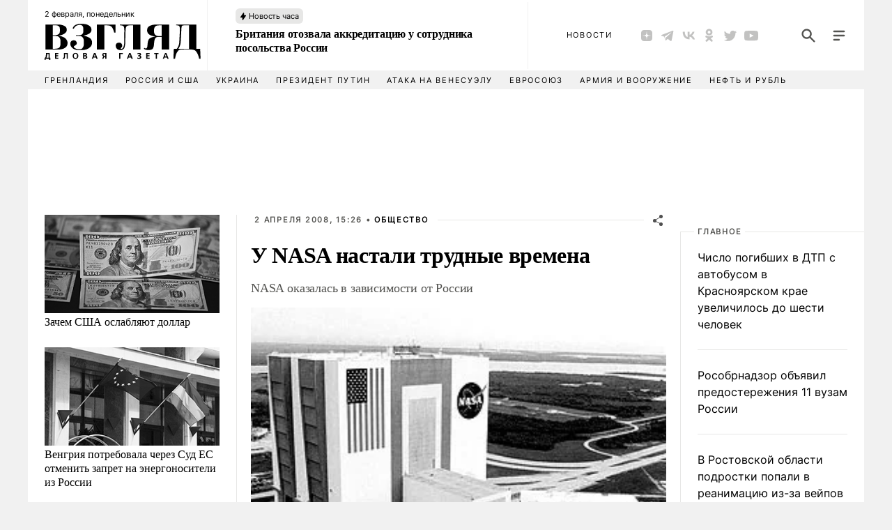

--- FILE ---
content_type: text/html; charset=utf-8
request_url: https://vz.ru/society/2008/4/2/156685.html
body_size: 38946
content:

<!DOCTYPE HTML PUBLIC "-//W3C//DTD HTML 4.01//EN" "http://www.w3.org/TR/html4/strict.dtd">
<html lang="ru" xml:lang="ru">
	<head>
		<meta http-equiv="content-type" content="text/html; charset=UTF-8" />
		<title>
У NASA настали трудные времена ::  Общество  / ВЗГЛЯД
</title>

			<meta property="fb:app_id" content="1265905060095681" />
	<meta name="pmail-verification" content="77a49b1977eb91752b16806d6d9ebaf5">
	<link rel="manifest" href="/static/manifest.json"></link>
	<link rel="apple-touch-icon" href="/apple-touch-icon.png"/>
	<link rel="shortcut icon" href="/static/images/favicon.ico"/>
		
	<link rel="icon" type="image/ico" href="/static/images/favicon.ico"/>
		
    <!-- CSS FOR SWIPER -->
    <link rel="stylesheet" type="text/css" href="/static/js/swiper/swiper-bundle.min.css"/>

    <!-- CSS STYLES -->
    <style>@charset "UTF-8";a,body,legend{color:#000}._checkbox label,._radio label{padding-left:25px;margin-right:0;cursor:pointer;font-size:14px;position:relative;line-height:24px;color:#535350}._checkbox label,._radio label,.primary,.secondary,input{font-family:Inter;font-weight:400}body,header{min-width:834px}._checkbox label,._radio label,.wrapper,header,header .top_news a,header .upper{position:relative}.footer_news .item,.footer_news .teaser,.menu_back,.primary,.secondary,footer,header .top_news,header .upper,header menu,input{box-sizing:border-box}html{font-size:100%;-webkit-text-size-adjust:100%;-ms-text-size-adjust:100%}input,legend{font-size:16px}body{padding:0;margin:0;width:100%;background-color:#f1f1f1!important}dd,dl,dt,h1,h2,h3,h4,h5,li,menu,p,ul{padding:0;margin:0;list-style:none}a{text-decoration:none}._1st_container .left_column ._news .item:first-child,._1st_container .left_column ._news .item:nth-child(2),._1st_container .left_column ._news .item:nth-child(3),._1st_container .left_column ._news .item:nth-child(4),._1st_container .left_column ._news .item:nth-child(5),._1st_container .left_column ._news .item:nth-child(6),._1st_container .right_column .right_content_1 .center_block .main_opinion a,._3_columns .left_column ._ad_banner_300_250,._3_columns .left_column ._left_column_news,._3_columns .left_column ._opinions,._3_columns .left_column ._top_5_news,._3th_container .left_column ._news .item:first-child,._3th_container .left_column ._news .item:nth-child(2),._3th_container .left_column ._news .item:nth-child(3),._3th_container .left_column ._news .item:nth-child(4),._3th_container .left_column ._news .item:nth-child(5),._3th_container .left_column ._news .item:nth-child(6),._3th_container .right_column .right_side .video ul li:first-child,._links_swiper-slide a,.menu_box .content_column.active,.photo_reports .left_column ._ad_banner_300_250,.photo_reports .left_column ._left_column_news,.photo_reports .left_column ._opinions,.photo_reports .left_column ._top_5_news,.photo_slider .left_column ._ad_banner_300_250,.photo_slider .left_column ._left_column_news,.photo_slider .left_column ._opinions,.photo_slider .left_column ._top_5_news,.post_page .left_column ._ad_banner_300_250,.post_page .left_column ._left_column_news,.post_page .left_column ._opinions,.post_page .left_column ._top_5_news,.search_box_show,.share.open a,.video_list .left_column ._ad_banner_300_250,.video_list .left_column ._left_column_news,.video_list .left_column ._opinions,.video_list .left_column ._top_5_news,.vote.content_column ul li a,img{display:block}@font-face{font-family:Inter;src:url("/static/fonts/Inter/Inter.ttf") format("truetype")}@font-face{font-family:Oranienbaum;src:url("/static/fonts/Oranienbaum/Oranienbaum-Regular.ttf") format("truetype")}.wrapper{width:1440px;min-width:1440px;margin:0 auto;background-color:#fff;overflow:hidden;padding:0}@media (max-width:1620px){.wrapper{width:calc(100% - 180px);padding:0;min-width:1350px}.header .top_news{width:420px;}article iframe{max-width:100%}}@media (max-width:1350px){.wrapper{width:1200px;padding:0;min-width:1200px}}.large,.large:active,.large:focus:hover{padding:7px 24px 9px}._2_columns,._3_columns,._3th_container .right_column .center_block .big_news{width:100%;display:flex;justify-content:space-between}._1st_container .left_column .fixed_block_1,._3_columns .left_column{width:300px}._3_columns .center_block{flex:1}._3_columns .right_side{width:264px}@media (max-width:1460px){._3_columns .left_column{width:300px}._3_columns .center_block{flex:1 0}._3_columns .right_side{width:264px}}@media (max-width:1350px){._3_columns .left_column{width:300px}._3_columns .center_block{flex:1 0}._3_columns .right_side{width:264px}}._2_columns .content{width:896px;margin:0 24px 0 240px}._2_columns .right_side{width:240px}@media (max-width:1460px){._2_columns .content{width:800px;margin:0 24px 0 160px;flex:1}._2_columns .right_side{width:240px}}@media (max-width:1350px){._2_columns .content{width:800px;margin:0 24px 0 96px;flex:1}._2_columns .right_side{width:240px}}input,textarea{border-radius:0;-webkit-appearance:none;-moz-appearance:none;appearance:none}input:-webkit-autofill{-webkit-box-shadow:inset 0 0 0 50px #fff!important;-webkit-text-fill-color:#333333!important;color:#333!important}input::-webkit-input-placeholder{opacity:1;-webkit-transition:opacity .3s;transition:opacity .3s}input::-moz-placeholder{opacity:1;-moz-transition:opacity .3s;transition:opacity .3s;color:#9a9a98}input:-moz-placeholder{opacity:1;-moz-transition:opacity .3s;transition:opacity .3s}input:-ms-input-placeholder{opacity:1;-ms-transition:opacity .3s;transition:opacity .3s}input:focus::-webkit-input-placeholder{color:transparent;opacity:0;-webkit-transition:opacity .3s;transition:opacity .3s}input:focus::-moz-placeholder{color:transparent;opacity:0;-moz-transition:opacity .3s;transition:opacity .3s}input:focus:-moz-placeholder{color:transparent;opacity:0;-moz-transition:opacity .3s;transition:opacity .3s}input:focus:-ms-input-placeholder{color:transparent;opacity:0;-ms-transition:opacity .3s;transition:opacity .3s}.tag_page .content ._search_box input:focus,input:focus,textarea:focus{outline:0}textarea:focus::-webkit-input-placeholder{color:transparent}textarea:focus:-moz-placeholder{color:transparent}textarea:focus::-moz-placeholder{color:transparent}textarea:focus:-ms-input-placeholder{color:transparent}input{padding:8px 12px;border:1px solid #9a9a98;height:40px;font-style:normal;line-height:24px;color:#161613}._fonts p:first-child,._fonts p:nth-child(2),._fonts p:nth-child(3),._fonts p:nth-child(4),._fonts p:nth-child(5),._fonts p:nth-child(6),._fonts p:nth-child(7),legend{font-family:Georgia;font-weight:700;letter-spacing:-.01em}.primary,.secondary,legend{line-height:20px;text-decoration:none;text-transform:none;font-style:normal}input:hover{border:1px solid #535350}header .logo,header .top_news{border-right:1px solid #f1f1f1}input::placeholder{color:#9a9a98}fieldset{padding:0;margin:0 0 8px;border:none;display:flex;flex-direction:row;flex-wrap:wrap}fieldset ._radio:last-of-type{margin:0 0 18px;display:block}legend{margin:0 0 16px}._checkbox,._radio{margin-bottom:4px;width:100%}._checkbox input[type=checkbox],._checkbox input[type=radio],._radio input[type=radio]{width:0;height:0;opacity:0;position:absolute}._radio label{display:inline-block;-webkit-user-select:none;-moz-user-select:none;user-select:none;font-style:normal;text-decoration:none;text-transform:none}._1st_container .right_column .right_content_2 .right_side .item a.comments:active,._3th_container .right_column .right_side .vote ul li a.comments:active,._3th_container .right_column .right_side .vote ul li a.vote_results:active,._checkbox label:active,._comments .comment a.like_post:active,._comments .comment a.post_reply:active,._comments .comment a.unlike_post:active,._comments .comment p:active,._fonts p:nth-child(19):active,._fonts p:nth-child(23):active,._items_list .new_opinion a.comments:active,._items_list .new_opinion a.details:active,._items_list .new_opinion ul li a.comments:active,._items_list .new_opinion ul li a:active,._items_list .new_post a.details:active,._items_list .new_post ul li a.comments:active,._items_list .new_post ul li a:active,._main_news .item a:active,._opinions .post a.comments:active,._radio label:active,._top_5_news .item a:active,.author_page .content .new_post a.comments:active,.author_page .content .new_post a.details:active,.culture.content_column ul li a.details:active,.menu_box .secondary_menu li a:active,.news_list_page .content .news_item a.details:active,.opinion_with_photo .center_block .vote a.comments:active,.opinion_with_photo .center_block .vote a.vote_results:active,.opinion_with_photo .center_block p.author:active,.opinion_with_photo .center_block ul li a:active,.opinions.content_column ul li a.comments:active,.post_page .center_block .comments .comment a.like_post:active,.post_page .center_block .comments .comment a.post_reply:active,.post_page .center_block .comments .comment a.unlike_post:active,.post_page .center_block .comments .comment p:active,.post_page .center_block .vote a.comments:active,.post_page .center_block .vote a.vote_results:active,.post_page .center_block p.author:active,.post_page .center_block ul li a:active,.top_5_news li a:active,.vote a.vote_results:active,.vote.content_column ul li a.comments:active,.vote.content_column ul li a.vote_results:active{color:#353531}._radio label:before{content:"";display:inline-block;width:24px;height:24px;position:absolute;left:0;bottom:0;background:url(/static/css/images/radio_button.svg) no-repeat}._checkbox input[type=checkbox]:checked+label,._checkbox input[type=radio]:checked+label,._checkbox label:hover,._radio input[type=radio]:checked+label,._radio label:hover{color:#161613}._radio input[type=radio]:checked+label:before{background:url(/static/css/images/radio_button_checked.svg) no-repeat}._radio label:hover:before{background:url(/static/css/images/radio_button_hover.svg) no-repeat}._1st_container .right_column .right_content_2 .right_side .item a.comments:hover,._3th_container .right_column .right_side .vote ul li a.comments:hover,._3th_container .right_column .right_side .vote ul li a.vote_results:hover,._checkbox input[type=checkbox]:disabled+label,._checkbox input[type=radio]:disabled+label,._comments .comment a.like_post:hover,._comments .comment a.post_reply:hover,._comments .comment a.unlike_post:hover,._comments .comment p:hover,._fonts p:nth-child(19):hover,._fonts p:nth-child(23):hover,._items_list .new_opinion a.comments:hover,._items_list .new_opinion a.details:hover,._items_list .new_opinion ul li a.comments:hover,._items_list .new_opinion ul li a:hover,._items_list .new_post a.details:hover,._items_list .new_post ul li a.comments:hover,._items_list .new_post ul li a:hover,._main_news .item a:hover,._opinions .post a.comments:hover,._radio input[type=radio]:disabled+label,._top_5_news .item a:hover,.author_page .content .new_post a.comments:hover,.author_page .content .new_post a.details:hover,.culture.content_column ul li a.details:hover,.menu_box .secondary_menu li a:hover,.news_list_page .content .news_item a.details:hover,.opinion_with_photo .center_block .vote a.comments:hover,.opinion_with_photo .center_block .vote a.vote_results:hover,.opinion_with_photo .center_block p.author span,.opinion_with_photo .center_block p.author:hover,.opinion_with_photo .center_block ul li a:hover,.opinions.content_column ul li a.comments:hover,.post_page .center_block .comments .comment a.like_post:hover,.post_page .center_block .comments .comment a.post_reply:hover,.post_page .center_block .comments .comment a.unlike_post:hover,.post_page .center_block .comments .comment p:hover,.post_page .center_block .vote a.comments:hover,.post_page .center_block .vote a.vote_results:hover,.post_page .center_block p.author span,.post_page .center_block p.author:hover,.post_page .center_block ul li a:hover,.top_5_news li a:hover,.vote a.vote_results:hover,.vote.content_column ul li a.comments:hover,.vote.content_column ul li a.vote_results:hover{color:#72726f}._radio input[type=radio]:disabled+label:before{background:url(/static/css/images/radio_button_disabled.svg) no-repeat}._checkbox label{display:inline-block;-webkit-user-select:none;-moz-user-select:none;user-select:none;font-style:normal;text-decoration:none;text-transform:none}footer .policy,footer p{font-family:Times New Roman}._checkbox label:before{content:"";display:inline-block;width:24px;height:24px;position:absolute;left:0;top:0;background:url(/static/css/images/checkbox.svg) no-repeat}._checkbox input[type=checkbox]:checked+label:before,._checkbox input[type=radio]:checked+label:before{background:url(/static/css/images/checkbox_checked.svg) no-repeat}._checkbox label:hover:before{background:url(/static/css/images/checkbox_hover.svg) no-repeat}._checkbox input[type=checkbox]:disabled+label:before,._checkbox input[type=radio]:disabled+label:before{background:url(/static/css/images/checkbox_disabled.svg) no-repeat}.primary{background:#000;border:1px solid #000;font-size:14px;color:#fff}.primary:hover{color:#72726f;background-color:#353531;border:1px solid #353531!important;cursor:pointer}.primary:focus{background-color:#353531;border:2px solid #2663ff;outline:0}.primary:active{color:#353531;background-color:#282825;border:1px solid #282825;cursor:pointer}.primary:disabled{background-color:#000;cursor:not-allowed;color:#fff;border:1px solid #000;opacity:.4}.secondary{background:#fff;border:1px solid #9a9a98;font-size:14px;color:#161613}.secondary:hover{color:#72726f;background-color:#9a9a98;border:1px solid #9a9a98!important;cursor:pointer}.secondary:focus{border:2px solid #2663ff;outline:0}.secondary:active{color:#353531;background-color:#72726f;border:1px solid #72726f;cursor:pointer}.search_box,.secondary:disabled,header{background-color:#fff}.secondary:disabled{cursor:not-allowed;color:#161613;border:1px solid #9a9a98;opacity:.5}.author_page .content .new_post:last-child,.footer_news .post,.opinion_list .center_block ._main_opinion,.opinions.content_column ul,.opinions.content_column ul li a.author,.photo_slider .center_block ._comments,.politics.content_column p,.vote.content_column ul li{border-bottom:1px solid #e7e7e6}.large{height:40px;font-size:16px;line-height:24px}.medium,.small{font-size:14px;line-height:20px}.large:focus{padding:6px 23px 8px}.medium,.medium:active,.medium:focus:hover{padding:5px 12px 7px}.medium{height:32px}.medium:focus{padding:4px 11px 6px}.small,.small:active,.small:focus:hover{padding:3px 8px 5px}.small{height:28px}.small:focus{padding:2px 7px 4px}._fonts{width:400px}._fonts p{color:#535350;margin:0 0 10px}._fonts p:first-child,._fonts p:nth-child(2){font-size:40px;font-style:normal;line-height:44px;text-decoration:none;text-transform:none}._fonts p:nth-child(3),._fonts p:nth-child(4){font-size:32px;font-style:normal;line-height:30px;text-decoration:none;text-transform:none}._fonts p:nth-child(5),._fonts p:nth-child(6){font-size:28px;font-style:normal;line-height:32px;text-decoration:none;text-transform:none}._fonts p:nth-child(7){font-size:20px;font-style:normal;line-height:26px;text-decoration:none;text-transform:none}._fonts p:nth-child(8){font-size:21px;font-family:Oranienbaum;font-weight:400;font-style:normal;line-height:22px;letter-spacing:-.01em;text-decoration:none;text-transform:none}._fonts p:nth-child(9){font-size:16px;font-family:Inter;font-weight:700;font-style:normal;line-height:20px;letter-spacing:-.01em;text-decoration:none;text-transform:none}._fonts p:nth-child(10),._fonts p:nth-child(11){font-size:48px;font-family:Oranienbaum;font-weight:400;font-style:normal;line-height:48px;letter-spacing:-.01em;text-decoration:none;text-transform:none}._fonts p:nth-child(12){font-size:24px;font-family:"Times New Roman";font-weight:400;font-style:italic;line-height:32px;text-decoration:none;text-transform:none}._fonts p:nth-child(13){font-size:20px;font-family:"Times New Roman";font-weight:400;font-style:normal;line-height:26px;text-decoration:none;text-transform:none}._fonts p:nth-child(14),._fonts p:nth-child(15){font-family:"Times New Roman";font-weight:400;line-height:22px;font-style:normal;text-decoration:none;text-transform:none}._fonts p:nth-child(14){font-size:18px}._fonts p:nth-child(15){font-size:16px}._fonts p:nth-child(16),._fonts p:nth-child(35){font-size:16px;font-family:Georgia;font-weight:700;font-style:normal;line-height:20px;letter-spacing:-.01em;text-decoration:none;text-transform:none}._fonts p:nth-child(17){font-size:16px;font-family:"Times New Roman";font-weight:400;font-style:normal;line-height:20px;text-decoration:underline;text-transform:none}._fonts p:nth-child(18),._fonts p:nth-child(19){font-family:Inter;font-style:normal;font-size:16px}._fonts p:nth-child(18){font-weight:700;line-height:24px;text-decoration:none;text-transform:none}._fonts p:nth-child(19){font-weight:400;line-height:24px;text-decoration:none;text-transform:none}._fonts p:nth-child(20),._fonts p:nth-child(21){font-size:14px;text-decoration:none;text-transform:none}._fonts p:nth-child(20){font-family:"Times New Roman";font-weight:400;font-style:normal;line-height:20px}._fonts p:nth-child(21){font-family:"PT Serif";font-weight:700;font-style:normal;line-height:20px}._fonts p:nth-child(22),._fonts p:nth-child(23),._fonts p:nth-child(24){font-weight:400;font-style:normal;line-height:20px;font-size:14px}._fonts p:nth-child(22){font-family:"PT Serif";text-decoration:underline;text-transform:none}._fonts p:nth-child(23){font-family:Inter;text-decoration:none;text-transform:none}._fonts p:nth-child(24){font-family:Inter;text-decoration:underline;text-transform:none}._fonts p:nth-child(25),._fonts p:nth-child(26),._fonts p:nth-child(27){text-decoration:none;text-transform:none}._fonts p:nth-child(25){font-size:14px;font-family:Inter;font-weight:700;font-style:normal;line-height:20px}._fonts p:nth-child(26),._fonts p:nth-child(27),._fonts p:nth-child(28){font-size:12px;font-family:"PT Serif";font-style:normal;line-height:16px}._fonts p:nth-child(26){font-weight:400}._fonts p:nth-child(27){font-weight:700}._fonts p:nth-child(28){font-weight:400;text-decoration:underline;text-transform:none}._fonts p:nth-child(29),._fonts p:nth-child(30){font-size:11px;text-transform:none}._fonts p:nth-child(29){font-family:Inter;font-weight:400;font-style:normal;line-height:15px;text-decoration:none}._fonts p:nth-child(30),._fonts p:nth-child(31),._fonts p:nth-child(32){font-family:Inter;font-weight:700;font-style:normal;line-height:15px;text-decoration:none}._fonts p:nth-child(31),._fonts p:nth-child(32),.footer_news .header,header .tag_list li a,header menu li a{font-size:11px;letter-spacing:.16em;text-transform:uppercase}._fonts p:nth-child(33){font-size:13px;font-family:"Times New Roman";font-weight:400;font-style:italic;line-height:16px;text-decoration:none;text-transform:none}._fonts p:nth-child(34),header .top_news a{line-height:22px;font-style:normal;font-family:Georgia;font-weight:700;text-decoration:none;text-transform:none;letter-spacing:-.01em}._fonts p:nth-child(34){font-size:19px}.footer_news .header,header .logo .date,header .tag_list li a,header menu li a{font-family:Inter;line-height:15px}.wrapper_no_jump{padding:130px 0 0}header{width:100%;height:128px;z-index:20;top:0;left:50%;transform:translate(-50%,0)}header .upper{width:100%;height:101px;display:flex}header .centering_block{width:100%;position:relative;margin:0 auto;display:flex;justify-content:space-between}header .logo{width:257px;height:101px;display:flex;align-items:center;justify-content:flex-start}header .logo img{margin:19px 24px 0}header .logo .date{position:absolute;top:13px;left:24px;font-style:normal;font-weight:400;font-size:10px;color:#9a9a98}header menu{flex:1;padding:0;margin:0;display:flex;align-items:center;justify-content:space-between}header menu li a{display:block;width:100%;height:100%;font-style:normal;text-decoration:none;color:#000;font-weight:500}header menu .all_news,header menu .news_line{margin:0 0 0 20px;white-space:nowrap}header menu .news{display:none;white-space:nowrap}header menu .social{width:180px;height:20px;margin:0;display:flex;flex-direction:row;justify-content:space-between;align-items:center}header menu .social a{width:20px;height:20px}header .tag_list{width:100%;height:27px;background-color:#f1f1f1;display:flex;align-items:center;justify-content:flex-start}header .tag_list li{margin-left:24px;margin-bottom:1px}header .tag_list li a{font-style:normal;text-decoration:none;color:#000;white-space:nowrap;font-weight:500}header .tag_list li.selected a{color:#ff2626}header .top_news{width:460px;padding:37px 40px 20px}header .top_news a{font-size:16px;color:#000;margin-top:-19px}header .top_news a.long{font-size:14px;line-height:20px}header .top_news .news_of_the_hour {display: inline;position:relative;left:0;top:-27px;box-sizing:border-box;;height:23px;border-radius:6px;padding:4px 6px 4px 19px;font-size:11px;font-family:Inter;font-style:normal;line-height:15px;text-decoration:none;text-transform:none;color:#000;white-space:nowrap;background:url("/static/css/images/zap.svg") 6px 6px no-repeat #e7e7e6;font-weight:500}.social a{margin:0 5px}.author_page .content .about_author .author_socials .dzen,.social .dzen{background:url("/static/css/images/header_dzen.svg") 50% 50% no-repeat}.author_page .content .about_author .author_socials .telegram,.social .telegram{background:url("/static/css/images/header_telegram.svg") 50% 50% no-repeat}.author_page .content .about_author .author_socials .vk,.social .vk{background:url("/static/css/images/header_vk.svg") 50% 50% no-repeat}.author_page .content .about_author .author_socials .ok,.social .ok{background:url("/static/css/images/header_ok.svg") 50% 50% no-repeat}.author_page .content .about_author .author_socials .twitter,.social .twitter{background:url("/static/css/images/header_twitter.svg") 50% 50% no-repeat}.author_page .content .about_author .author_socials .youtube,.social .youtube{background:url("/static/css/images/header_youtube.svg") 50% 50% no-repeat}header menu .search_menu_show{margin-right:24px;display:flex}header menu .search_menu_show .search{margin:0 20px;display:block;width:24px;height:24px;background:url("/static/css/images/search_show.svg") 50% 50% no-repeat;cursor:pointer}header menu .search_menu_show .search:after{content:"";background:url("/static/css/images/search_show.svg") 50% 50% no-repeat}header menu .search_menu_show .search:before,header menu .search_menu_show .search:hover{background:url("/static/css/images/search_show_hover.svg") 50% 50% no-repeat}header menu .search_menu_show .search:before{content:""}header menu .search_menu_show .search_hide,header menu .search_menu_show .search_hide:before{background:url("/static/css/images/search_hide.svg") 50% 50% no-repeat}header menu .search_menu_show .search_hide:before{content:""}header menu .search_menu_show .search_hide:after,header menu .search_menu_show .search_hide:hover{background:url("/static/css/images/search_hide_hover.svg") 50% 50% no-repeat}header menu .search_menu_show .search_hide:after{content:""}header menu .search_menu_show .menu_show{display:block;width:24px;height:24px;background:url("/static/css/images/menu_show.svg") 50% 50% no-repeat;cursor:pointer}header menu .search_menu_show .menu_show:after{content:"";background:url("/static/css/images/menu_show.svg") 50% 50% no-repeat}header menu .search_menu_show .menu_show:before,header menu .search_menu_show .menu_show:hover{background:url("/static/css/images/menu_show_hover.svg") 50% 50% no-repeat}header menu .search_menu_show .menu_show:before{content:""}.search_box{position:absolute;right:115px;top:30px;padding:0;z-index:30;width:557px;height:40px;align-items:center;justify-content:flex-start}.search_box fieldset{margin:0;width:100%;display:flex}.search_box input{margin-right:8px;flex:1 0}.collapsed .logo .date,.collapsed .tag_list li,.collapsed menu .all_news,.collapsed menu .news_line,.collapsed menu .top_news,.footer_news .post .header,.footer_news .post p,.footer_news .teaser img,.search_box_hide{display:none}.collapsed{height:56px;overflow-x:clip;width:100%;position:fixed}.collapsed .upper{height:56px;box-shadow:0 4px 10px rgba(0,0,0,.1)}.collapsed .logo{width:153px;height:56px;border-right:none}._1st_container .left_column,._left_column_news,._opinions,._top_5_news{border-right:1px solid #e7e7e6}.collapsed .logo img{margin-top:0;width:125px;height:30px}.collapsed .search_box{top:8px;right:127px}.collapsed menu{justify-content:flex-end}.collapsed menu .news{display:block;margin-right:120px}.collapsed .tag_list{width:auto;background:0 0;position:absolute;left:calc((100% - 1440px)/ 2 + 288px);top:14px}.collapsed .tag_list ul{width:auto}.collapsed .tag_list li.selected{display:block;margin:0 12px}.collapsed .menu_show{margin-right:16px}@media (max-width:1460px){.search_box{width:36%}.hide_all_news{display:none}header,header .centering_block{width:100%}header menu .all_news,header menu .news_line{margin:0 0 0 1%}}@media (max-width:1350px){.search_box{width:350px}.search_box fieldset input{width:200px}header,header .centering_block{width:1200px}header menu .all_news,header menu .news_line{display:none}header menu .news{display:block;margin-left:20px}header .top_news a{font-size:16px;font-family:Georgia;font-weight:700;font-style:normal;line-height:20px;letter-spacing:-.01em;text-decoration:none;text-transform:none}.collapsed .tag_list{width:auto;background:0 0;position:absolute;left:calc((100% - 1200px)/ 2 + 288px);top:14px}.collapsed .search_box{left:520px;width:550px}.collapsed .search_box input{width:442px}.menu_box{width:698px}.shift{top:56px;height:calc(100% - 56px)}}.footer_news .teaser p,.menu_box .content_column .links_list li a,footer .policy a,footer p a{font-family:"Times New Roman";font-style:normal}.footer_news .teaser p,footer .policy,footer .policy a,footer p,footer p a{font-size:16px;font-weight:400;line-height:22px}.footer_news{width:calc(100% - 48px);margin:0 auto;padding:24px 24px 8px;position:relative;display:flex;justify-content:space-between;flex-wrap:wrap}.footer_news .header{padding: 0;width: 100%;display: flex;align-items: center;margin: 0 0 16px 0;}.footer_news .header a{background-color: #FFFFFF;padding: 0 13px 0 5px;font-size: 11px;font-family: "Inter";font-weight: 700;font-style: normal;line-height: 15px;letter-spacing: 0.16em;text-decoration: none;text-transform: uppercase;color: #535350;}._3_columns .center_block .header:after,._3th_container .right_column .center_block .big_news .item .header:after,._3th_container .right_column .center_block .small_news .item .header:after,._3th_container .right_column .right_side .video .header:after,._3th_container .right_column .right_side .vote .header:after,._4th_container .teaser .header:after,._5th_container .header:after,._comments .header:after,._news .header:after,._opinions .header:after,.footer_news .header:after,.opinion_with_photo .center_block .header:after,.other_article .header:after,.photo_reports .center_block .header:after,.post_page .center_block .comments .header:after,.post_page .center_block .header:after,.related h3:after,.video_list .center_block .header:after{content:" ";height:1px;background-color:#e7e7e6;margin:0;position:relative;display:block;flex:1}.footer_news .item{width:calc(25% - 18px);height:370px;margin:0 0 16px;display:flex;flex-direction:column;justify-content:flex-start}._3th_container .right_column .center_block .big_news .item h4 a,._4th_container .teaser h4 a,._teaser .item h4 a,._teaser .teaser h4 a,.culture.content_column ul li h4 a,.footer_news .item h4 a,.photo.content_column ul li h4 a,.photo_reports .center_block ._second_photos .item h4 a,.video.content_column ul li h4 a,.video_list .center_block ._main_videos .item h4 a,.votes_list .center_block ._main_votes .vote h4 a{font-size:20px;font-family:Georgia;font-weight:700;font-style:normal;line-height:26px;letter-spacing:-.01em;text-decoration:none;text-transform:none;color:#000}.footer_news .teaser{padding:16px 15px;border:1px solid #e7e7e6;position:relative}._1st_container .right_column .right_content_2 .center_block .teaser h3,._3th_container .right_column .center_block .big_news .item h4,._teaser .teaser h4,.footer_news .teaser .header,.footer_news .teaser h4{margin:0 0 8px}.footer_news .teaser .header a{color: #535350;padding-left:0}.footer_news .teaser p{text-decoration:none;text-transform:none;width:100%;display:-webkit-box;-webkit-line-clamp:9;-webkit-box-orient:vertical;overflow:hidden;color:#535350}.footer_news .post img{width:100%;height:234px;-o-object-fit:cover;object-fit:cover;margin:0 0 16px}._opinions .post p,.opinions.content_column ul li p{-webkit-line-clamp:4;-webkit-box-orient:vertical;overflow:hidden}footer{width:100%;height:72px;padding:0 24px;background-color:#e7e7e6;display:flex;justify-content:space-between;flex-direction:row;align-items:center}footer:after{content:"";width:calc(100% - 48px);height:1px;background-color:#30302c;margin:0;position:absolute}footer .policy,footer .social,footer p{background-color:#e7e7e6;z-index:2}footer p{padding:0 10px;color:#30302c}footer .policy a,footer p a{text-decoration:none;text-transform:none;color:#30302c}footer .social{width:139px;height:24px;padding:0 10px 0 0;display:flex;flex-direction:row;justify-content:space-between;align-items:center}footer .social a{width:24px;height:24px}footer .social .ok{background:url("/static/css/images/footer_ok.svg") 50% 50% no-repeat}footer .social .twitter{background:url("/static/css/images/footer_twitter.svg") 50% 50% no-repeat}footer .social .vk{background:url("/static/css/images/footer_vk.svg") 50% 50% no-repeat}footer .social .telegram{background:url("/static/css/images/footer_telegram.svg") 50% 50% no-repeat}footer .policy{padding:0 0 0 10px;color:#30302c}.menu_back{position:absolute;left:0;top:0;width:100%;height:128px;z-index:6;border-top:101px solid #fff;border-bottom:27px solid #f1f1f1;display:none}.menu_box,.wrapper_overlay{position:fixed;height:100%;top:0}.wrapper_overlay{left:0;width:100%;background-color:rgba(0,0,0,.5);z-index:3;display:none}.menu_box,.menu_box .content_column,.menu_box .menu_column{background-color:#fff;box-sizing:border-box}.menu_box{display:block;padding-top:0;width:698px;right:0;z-index:5;display:flex;justify-content:space-between}.menu_hide{display:none!important}.menu_box .content_column{width:423px;overflow-y:auto;flex-grow:1;display:none;padding:48px}.menu_box .content_column::-webkit-scrollbar{width:4px;background-color:#e7e7e6}.menu_box .content_column::-webkit-scrollbar-thumb{background-color:#f1f1f1;border-radius:0;box-shadow:none}.menu_box .content_column::-webkit-scrollbar-thumb:hover{background-color:#f1f1f1}.menu_box .content_column::-webkit-scrollbar-button:vertical:start:decrement{display:none}.menu_box .content_column::-webkit-scrollbar-button:vertical:end:increment{display:none}._1st_container .right_column .right_content_1 .center_block .main_post p,.author_page .right_side a:first-child,.menu_box .content_column .links_list li,.news_list_page .right_side a:first-child,.tag_page .right_side a:first-child{margin:0 0 24px}.menu_box .content_column .links_list li a{font-weight:700;font-size:14px;line-height:18px;color:#000}.politics.content_column h4{font-size:20px;font-family:Georgia;font-weight:700;font-style:normal;line-height:26px;letter-spacing:-.01em;text-decoration:none;text-transform:none;padding:0;margin:0 0 24px}.politics.content_column p,.politics.content_column p a{font-size:16px;font-style:normal;text-decoration:none;text-transform:none;color:#535350}.politics.content_column p{font-family:"Times New Roman";font-weight:400;line-height:22px;padding:0 0 24px;margin:0 0 24px}.politics.content_column p a{font-family:"Times New Roman";font-weight:400;line-height:22px}.politics.content_column p img{width:100%;margin:0 0 24px;filter:grayscale(100%)}.opinions.content_column ul{margin-bottom:30px}.opinions.content_column ul li{margin:0 0 30px}.opinions.content_column ul li p{font-size:18px;font-family:"Times New Roman";font-weight:400;font-style:normal;line-height:22px;text-decoration:none;text-transform:none;height:88px;display:-webkit-box;margin:6px 0 12px;color:#535350}.opinions.content_column ul li a{display:block;margin:0 0 12px;color:#535350}.opinions.content_column ul li a.author{font-size:16px;font-family:"Times New Roman";font-weight:400;font-style:normal;line-height:22px;text-decoration:none;text-transform:none;padding:0 0 8px;margin:0 0 6px;color:#000}.culture.content_column ul li a.details,.culture.content_column ul li h4 a span.time,.opinions.content_column ul li a.comments,.vote.content_column ul li a.comments,.vote.content_column ul li a.vote_results{font-family:Inter;font-style:normal;text-decoration:none;text-transform:none}.opinions.content_column ul li a.comments{min-width: auto;font-size:14px;font-weight:400;color:#161613;background:url("/static/css/images/comments.svg") no-repeat;padding:0 0 0 28px;line-height:22px}.opinions.content_column ul li h5{color:#000;padding:0;margin:0 0 12px}._1st_container .right_column .right_content_2 .right_side .item h5 a,.author_page .content .new_post h5 a,.opinions.content_column ul li h5 a{color:#000;font-size:21px;font-family:Oranienbaum;font-weight:400;font-style:normal;line-height:22px;letter-spacing:-.01em;text-decoration:none;text-transform:none}.opinions.content_column ul li img{width:80px;height:80px;border-radius:40px;-o-object-fit:cover;object-fit:cover;margin:0 0 16px;filter:grayscale(100%)}.culture.content_column ul li,.photo.content_column ul li,.video.content_column ul li{margin:0 0 30px;border-bottom:1px solid #e7e7e6}.photo.content_column ul li p,.video.content_column ul li p{font-size:16px;font-family:"Times New Roman";font-weight:400;font-style:normal;line-height:22px;text-decoration:none;text-transform:none;margin:0 0 30px;color:#535350}.culture.content_column ul li h4,.photo.content_column ul li h4,.video.content_column ul li h4,.vote.content_column ul li h4{color:#000;padding:0;margin:0 0 8px}.cartoon.content_column ul li img,.infographics.content_column ul li img,.photo.content_column ul li img,.video.content_column ul li img{width:100%;-o-object-fit:cover;margin:0 0 16px;filter:grayscale(100%)}.photo.content_column ul li img{height:230px;object-fit:cover}.video.content_column ul li img{height:auto;object-fit:cover;position:relative}.video.content_column ul li a.play_video{display:block;position:relative}.video.content_column ul li a.play_video:after{content:"";background:url("/static/css/images/play_button.svg") no-repeat;position:absolute;width:48px;height:48px;left:50%;top:50%;transform:translate(-50%,-50%)}.culture.content_column ul li p{font-size:16px;font-family:"Times New Roman";font-weight:400;font-style:normal;line-height:22px;text-decoration:none;text-transform:none;margin:0 0 8px;color:#535350}.culture.content_column ul li a.details{font-size:14px;font-weight:400;line-height:20px;color:#161613;margin:0 0 30px;display:block}.culture.content_column ul li h4 a span.vzglyad{display:inline-block;width:29px;height:28px;color:#000;background:url("/static/css/images/v.svg") no-repeat;margin:0 4px 0 0}.culture.content_column ul li h4 a span.time{font-size:16px;font-weight:700;line-height:24px;display:inline-block;padding:2px 6px;color:#000;background:#c2c2c1;border-radius:4px;margin:0 4px 0 0}.vote.content_column ul li{margin:0 0 30px;padding:0 0 30px}.vote.content_column ul li img{width:100%;margin:0 0 16px;height:246px;-o-object-fit:cover;object-fit:cover;filter:grayscale(100%)}.vote.content_column ul li a.comments{min-width: auto;color:#161613;font-size:14px;font-weight:400;line-height:20px;background:url("/static/css/images/comments.svg") no-repeat;padding:1px 0 1px 28px;margin:14px 0 0}.vote.content_column ul li a.vote_results{font-size:14px;font-weight:400;line-height:20px;height:32px;display:flex;align-items:center;color:#161613;background:url("/static/css/images/vote_result.svg") 0 50% no-repeat;padding-left:28px;float:right;margin:0 95px 0 0}.menu_box .primary_menu li a,.menu_box .secondary_menu li a{line-height:24px;padding-left:24px;height:100%;color:#000;flex-direction:column;font-size:16px;display:flex}._3th_container .right_column .center_block .small_news .item h4 a,._secondary_videos .item a,._third_photos .item a,.popular-votes .vote a,.vote.content_column legend{font-size:16px;font-family:Georgia;font-weight:700;font-style:normal;line-height:20px;letter-spacing:-.01em;text-decoration:none;text-transform:none;color:#000}.menu_box .menu_column p,.menu_box .primary_menu li a,.menu_box .secondary_menu li a{font-family:Inter;font-style:normal;text-decoration:none;text-transform:none}._3th_container .right_column .right_side .vote ul li legend,._ad_banner_300_250 a img,._items_list,._section_page,.menu_box .primary_menu,.opinion_withOUT_photo_photo ._one_center_column .title_block,.tag_page .content ._search_box,.top_5_news,.vote.content_column fieldset{width:100%}.menu_box .menu_column{width:271px;border-left:1px solid #f1f1f1;overflow-y:auto}.menu_box .menu_column p{font-size:11px;font-weight:400;line-height:15px;padding:16px 48px 16px 24px;background:url("/static/css/images/18+.svg") 222px 65px no-repeat;color:#c2c2c1}.menu_box .menu_column::-webkit-scrollbar{width:4px;background-color:#e7e7e6}.menu_box .menu_column::-webkit-scrollbar-thumb{background-color:#f1f1f1;border-radius:0;box-shadow:none}.menu_box .menu_column::-webkit-scrollbar-thumb:hover{background-color:#f1f1f1}.menu_box .menu_column::-webkit-scrollbar-button:vertical:start:decrement{display:none}.menu_box .menu_column::-webkit-scrollbar-button:vertical:end:increment{display:none}.menu_box .primary_menu li{width:100%;height:56px;border-bottom:1px solid #f1f1f1;box-sizing:border-box;display:flex}.menu_box .primary_menu li.selected{background-color:#f1f1f1}.menu_box .primary_menu li a{width:100%;justify-content:center;align-items:stretch;font-weight:500}.menu_box .secondary_menu{width:100%;margin:30px 0}.menu_box .secondary_menu li{width:100%;height:56px;box-sizing:border-box;display:flex}.menu_box .secondary_menu li a{font-weight:400;width:100%;justify-content:center;align-items:stretch}.shift{top:56px;height:calc(100% - 56px)}.author_page,.news_list_page,.tag_page{width:100%;margin:48px 0 24px}.author_page .content .about_author{width:100%;height:160px;box-sizing:border-box;padding:0 0 0 184px;position:relative;margin:0 0 40px}.author_page .content .about_author img{position:absolute;left:0;top:0;margin:0;width:160px!important;height:160px!important;-o-object-fit:cover;object-fit:cover;filter:grayscale(100%);border-radius:80px}.author_page .content .about_author .author_name{font-size:32px;font-family:Georgia;font-weight:700;font-style:normal;line-height:30px;letter-spacing:-.01em;text-decoration:none;text-transform:none;color:#161613;padding:24px 0 8px}.author_page .content .about_author .author_details{font-size:20px;font-family:"Times New Roman";font-weight:400;font-style:normal;line-height:26px;text-decoration:none;text-transform:none;color:#535350;margin:0 0 24px}.author_page .content .about_author .author_socials{margin:0 0 64px}.author_page .content .about_author .author_socials a{width:24px;height:24px;margin:0 16px 0 0;display:inline-block}.author_page .content .new_post{width:100%;border-top:1px solid #e7e7e6;padding:24px 0;margin:0}._items_list .new_opinion .post_date,._items_list .new_post .post_date,.author_page .content .new_post .post_date{width:auto;font-size:11px;font-family:Inter;font-weight:700;font-style:normal;line-height:15px;text-decoration:none;text-transform:none;color:#535350;padding:0 0 8px}._items_list .new_post img,.author_page .content .new_post img,.news_list_page .content .news_item img{float:right;margin:0 0 0 40px;width:224px!important;height:auto!important;-o-object-fit:cover;object-fit:cover;filter:grayscale(100%);max-height: 210px;object-position: top}._4th_container .teaser h4,.author_page .content .new_post h5,.news_list_page .content .news_item h4{padding:0 0 8px}.author_page .content .new_post p,.news_list_page .content .news_item p{font-size:16px;font-family:"Times New Roman";font-weight:400;font-style:normal;line-height:22px;text-decoration:none;text-transform:none;color:#535350;padding:0 0 16px}._items_list .new_opinion a.details,._items_list .new_post a.details,.author_page .content .new_post a.details,.news_list_page .content .news_item a.details{color:#161613;font-size:14px;font-family:Inter;font-weight:400;font-style:normal;line-height:20px;text-decoration:none;text-transform:none}._items_list .new_opinion a.comments,.author_page .content .new_post a.comments{min-width: auto;margin:18px 0 0;color:#161613;font-size:14px;font-family:Inter;font-weight:400;font-style:normal;text-decoration:none;text-transform:none;background:url("/static/css/images/comments.svg") no-repeat;padding:0 0 0 28px;line-height:22px;display:block}._items_list .video_post h3 a,.tag_page .content ._search_box input,.tag_page .content .video_post h3 a{font-size:28px;line-height:32px;font-family:Georgia;letter-spacing:-.01em;text-transform:none;font-style:normal;text-decoration:none}.author_page .right_side,.news_list_page .right_side,.tag_page .right_side{width:240px;display:flex;flex-direction:column;margin:0 24px 0 0}.news_list_page .content h2,.tag_page .content h1,.tag_page .content h2{padding:0 0 40px;color:#161613;font-size:32px;font-family:Georgia;font-weight:700;font-style:normal;line-height:30px;letter-spacing:-.01em;text-decoration:none;text-transform:none;border-bottom:1px solid #e7e7e6}.tag_page .content ._search_box input{font-weight:700;color:#161613;width:calc(100% - 50px);border:none;padding-left:0;padding-right:0}.tag_page .content ._search_box input:hover{color:#000}.tag_page .content ._search_box input::-moz-placeholder{color:#161613}.tag_page .content ._search_box input::placeholder{color:#161613}.tag_page .content ._search_box button._search{width:40px;height:40px;display:block;float:right;background:url("/static/css/images/search_show.svg") center center no-repeat;cursor:pointer;border:0}.tag_page .content ._search_find{width:100%;border-top:1px solid #e7e7e6;border-bottom:1px solid #e7e7e6;padding:16px 0;font-size:16px;font-family:Inter;font-weight:400;font-style:normal;line-height:24px;text-decoration:none;text-transform:none;color:#161613}._items_list .video_post,.tag_page .content .video_post{width:100%;height:315px;box-sizing:border-box;padding:24px 24px 24px 40px;margin:24px 0;background-color:#f1f1f1}._items_list .video_post img,.tag_page .content .video_post img{float:right;width:476px!important;height:267px!important;margin:0 0 0 40px}._items_list .video_post .post_date,.tag_page .content .video_post .post_date{width:auto;font-size:11px;font-family:Inter;font-weight:700;font-style:normal;line-height:15px;text-decoration:none;text-transform:none;color:#535350;padding:66px 0 24px}._items_list .new_opinion ul li:last-child,._items_list .video_post h3,.tag_page .content .video_post h3{padding:0}._items_list .video_post h3 a,.tag_page .content .video_post h3 a{color:#000;font-weight:700}._items_list .video_post+.new_opinion,._items_list .video_post+.news_post,.tag_page .content .video_post+.new_post{border-top:1px solid #e7e7e6}._items_list .new_opinion,._items_list .new_post,.news_list_page .content .news_item{width:100%;border-bottom:1px solid #e7e7e6;padding:24px 0;margin:0;;overflow:hidden}._4th_container .item h4 a,._items_list .new_opinion h4 a,._items_list .new_post h4 a,.news_list_page .content .news_item h4 a{color:#000;font-size:20px;font-family:Georgia;font-weight:700;font-style:normal;line-height:26px;letter-spacing:-.01em;text-decoration:none;text-transform:none}._items_list .new_opinion span.time,._items_list .new_post span.time,.news_list_page .content .news_item span.time{display:inline-block;padding:1px 6px;color:#000;font-size:16px;font-family:Inter;font-weight:700;font-style:normal;text-decoration:none;text-transform:none;background:#c2c2c1;line-height:26px;border-radius:4px;margin:0 4px 0 0}.news_list_page .content .date_header{width:100%;height:63px;display:flex;justify-content:space-between;align-items:center;margin:24px 0 0}.news_list_page .content .date_header span{font-size:11px;font-family:Inter;font-weight:700;font-style:normal;line-height:15px;letter-spacing:.16em;text-decoration:none;text-transform:uppercase;color:#535350;padding:0 8px;display:block;white-space:nowrap}.news_list_page .content .date_header:after,.news_list_page .content .date_header:before{content:"";width:50%;position:relative;height:1px;background-color:#535350;display:block}.opinion_list,.photo_reports,.photo_slider,.post_page,.video_list,.votes_list{margin:24px 0}._1st_container .left_column ._news .item,._3th_container .left_column ._news .header,._3th_container .left_column ._news .item,._4th_container .post .header,._4th_container .post p,._4th_container .teaser img,._teaser .post .header,._teaser .post p,._teaser .teaser .header:before,._teaser .teaser img,.photo_slider .left_column ._news,.post_page .left_column ._news{display:none}.post_page .center_block{padding:0 20px;box-sizing:border-box;border-bottom:1px solid #e7e7e6}._3th_container .right_column .right_side .video .header,._3th_container .right_column .right_side .vote .header,._comments .header,._opinions .header,.opinion_with_photo .center_block .header,.post_page .center_block .comments .header,.post_page .center_block .header,.related h3{padding:0;width:100%;display:flex;align-items:center;margin:0 0 16px}._news .header a,.opinion_with_photo .center_block .header span,.post_page .center_block .header span,.related h3 a{background-color:#fff;padding:0 13px 0 0;font-size:11px;font-family:Inter;font-weight:700;font-style:normal;line-height:15px;letter-spacing:.16em;text-decoration:none;text-transform:uppercase;color:#535350}.other_article .h1,.post_page .center_block .h1,.post_page .center_block h1,.votes_list .center_block h1{font-size:32px;font-family:Georgia;font-weight:700;font-style:normal;line-height:38px;letter-spacing:-.01em;text-decoration:none;text-transform:none;color:#000;margin:0 0 16px}.opinion_with_photo .center_block h2,.other_article h2,.post_page .center_block h2{font-size:32px;font-family:Georgia;font-weight:700;font-style:normal;line-height:30px;letter-spacing:-.01em;text-decoration:none;text-transform:none;color:#000;margin:0 0 24px}.other_article h4,.post_page .center_block h4{font-size:20px;font-family:Georgia;font-weight:700;font-style:normal;line-height:26px;letter-spacing:-.01em;text-decoration:none;text-transform:none;color:#000;margin:0 0 16px}.other_article .news_text img,.other_article figure img,.post_page .center_block .news_text img,.post_page .center_block figure img,.votes_list .center_block figure img{width:100%;height:auto;-o-object-fit:cover;object-fit:cover;filter:grayscale(100%);margin:0 0 8px;object-position:top}.opinion_with_photo .center_block p,.other_article p,.post_page .center_block p{font-size:20px;font-family:"Times New Roman";font-weight:400;font-style:normal;line-height:26px;text-decoration:none;text-transform:none;color:#000;margin:0 0 25px}.opinion_with_photo .center_block p.lead,.other_article p.lead,.post_page .center_block p.lead{margin:0 0 16px;color:#535350;font-family:Georgia;font-style:normal;font-weight:400;font-size:18px;line-height:24px;letter-spacing:-.01em}.post_page .center_block figure figcaption p,.post_page .center_block p.footnote,.post_page .center_block p.photo_sign,figure figcaption p,p.footnote,p.photo_sign{margin:0 0 24px;font-family:Inter;font-style:normal;font-weight:400;font-size:11px;line-height:15px;color:#535350}.post_page .center_block figure,.votes_list .center_block figure{margin:0 0 44px;padding:0 0 49.66%;position:relative}.other_article figure img,.post_page .center_block figure img,.votes_list .center_block figure img{height:100%;position:absolute}.post_page .center_block figure figcaption{font-family:Inter;font-style:normal;font-weight:400;font-size:11px;line-height:15px;color:#535350;position:absolute;bottom:-20px}._1st_container .right_column .right_content_1 .center_block .main_news ul li:last-of-type,._3th_container .right_column .center_block .small_news .item h4,._left_column_news .item:last-of-type,.post_page .center_block figure figcaption p,.top_5_news li:last-of-type{margin:0}.opinion_with_photo .center_block p.author,.post_page .center_block p.author{font-size:14px;font-family:Inter;font-weight:400;font-style:normal;line-height:20px;text-decoration:none;text-transform:none;color:#000;margin:0 0 40px}.center_block blockquote,.center_block p.quote,.other_article blockquote{font-size:24px;font-family:"Times New Roman";font-weight:400;font-style:italic;line-height:32px;text-decoration:none;text-transform:none;color:#000;background-color:#f1f1f1;padding:32px;box-sizing:border-box;margin:0}.center_block blockquote p,.other_article blockquote p{font-size:24px!important;font-weight:400!important;font-style:italic!important;line-height:32px!important}.center_block blockquote p:last{margin-bottom:0}.opinion_with_photo .center_block ul,.post_page .center_block ul,.related{border:1px solid #e7e7e6;padding:24px 32px;margin:0 0 25px;box-sizing:border-box}.related ul{border:0!important;padding:0!important;margin:0!important}.opinion_with_photo .center_block ul li,.post_page .center_block ul li{margin:0 0 12px}.opinion_with_photo .center_block ul li a,.post_page .center_block ul li a{display:block;font-size:14px;font-family:Inter;font-weight:400;font-style:normal;line-height:20px;text-decoration:none;text-transform:none;color:#000}.opinion_with_photo .center_block ul li a b,.post_page .center_block ul li a b{display:block;font-size:16px;font-family:Georgia;font-weight:700;font-style:normal;line-height:20px;letter-spacing:-.01em;text-decoration:none;text-transform:none;color:#000}.news_text a,.opinion_with_photo .center_block ul li a span,.post_page .center_block ul li a span{text-decoration:underline}.opinion_with_photo .center_block .vote,.post_page .center_block .vote{padding:32px;border:1px solid #e7e7e6;margin:0 0 40px;box-sizing:border-box}._3th_container .right_column .right_side .vote ul li a.comments,.opinion_with_photo .center_block .vote a.comments,.post_page .center_block .vote a.comments{min-width: auto;display:block;color:#161613;font-size:14px;font-family:Inter;font-weight:400;font-style:normal;line-height:20px;text-decoration:none;text-transform:none;background:url("/static/css/images/comments.svg") no-repeat;padding:1px 0 1px 28px;margin:14px 0 0}.post_page .center_block .vote a.vote_results{height:42px;display:inline-flex;align-items:center;font-size:14px;font-family:Inter;font-weight:400;font-style:normal;line-height:20px;text-decoration:none;text-transform:none;color:#161613;background:url("/static/css/images/vote_result.svg") 0 50% no-repeat;padding-left:28px;margin:0 0 0 8px}._comments,.post_page .center_block .comments{padding:0 0 24px}._5th_container .header a,._comments .header a,._opinions .header a,.post_page .center_block .comments .header a{background-color:#fff;padding:0 13px 0 5px;font-size:11px;font-family:Inter;font-weight:700;font-style:normal;line-height:15px;letter-spacing:.16em;text-decoration:none;text-transform:uppercase;color:#535350}._comments .comment,.post_page .center_block .comments .comment{padding:24px 0 24px 72px;border-top:1px solid #e7e7e6 !important;margin:0}._comments .comment:nth-child(2),.post_page .center_block .comments .comment:nth-child(2){border-top:none!important}._comments .comment img,.comment_author .user_pic,.post_page .center_block .comments .comment img{width:56px!important;height:56px!important;-o-object-fit:cover;object-fit:cover;filter:grayscale(100%);border-radius:30px;margin:0 0 0 -72px;float:left}._comments .comment .author_name,.post_page .center_block .comments .comment .author_name{color:#000;font-size:16px;font-family:Inter;font-weight:700;font-style:normal;line-height:24px;text-decoration:none;text-transform:none}._comments .comment .post_date,.post_page .center_block .comments .comment .post_date{color:#9a9a98;font-family:Arial;font-style:normal;font-weight:400;font-size:14px;line-height:22px;padding:0 0 4px}._comments .comment p,.post_page .center_block .comments .comment p{color:#535350;font-size:16px;font-family:Inter;font-weight:400;font-style:normal;line-height:24px;text-decoration:none;text-transform:none;margin:0 0 9px;padding:0}._comments .comment a.post_reply,.post_page .center_block .comments .comment a.post_reply{color:#9a9a98;font-size:14px;font-family:Inter;font-weight:400;font-style:normal;line-height:20px;text-decoration:none;text-transform:none;display:inline-block;margin:0 24px 0 0}._comments .comment a.like_post,._comments .comment a.unlike_post,.post_page .center_block .comments .comment a.like_post,.post_page .center_block .comments .comment a.unlike_post{color:#9a9a98;font-size:14px;font-weight:400;line-height:20px;text-transform:none;padding:0 0 0 24px;margin:0 16px 0 0;display:inline-block;font-family:Inter;font-style:normal;text-decoration:none}._comments .comment a.like_post,.post_page .center_block .comments .comment a.like_post{background:url("/static/css/images/like_post.svg") no-repeat}._comments .comment a.unlike_post,.post_page .center_block .comments .comment a.unlike_post{background:url("/static/css/images/unlike_post.svg") no-repeat}._comments .reply,.post_page .center_block .comments .reply{margin:0 0 0 72px;padding:24px 0 24px 50px}._comments .reply img,.post_page .center_block .comments .reply img{width:40px!important;height:40px!important;margin:0 0 0 -48px}.opinion_with_photo .center_block .banner_90,.post_page .center_block .banner_90{margin:0 0 40px;position:relative;height:90px}.opinion_with_photo .center_block .banner_90 img,.post_page .center_block .banner_90 img{position:absolute;width:100%;max-width:728px;margin:0!important;height:90px;top:0;left:50%;transform:translate(-50%,0);z-index:2;display:block}.opinion_with_photo .center_block .banner_90:after,.post_page .center_block .banner_90:after{content:" ";height:1px;background-color:#e7e7e6;margin:0;position:relative;display:block;flex:1;top:45px}._1st_container .right_column .right_content_1 .center_block .main_post h2,._1st_container .right_column .right_content_2 .center_block .main_post h3,._links_swiper-slide a:first-child,.opinion_with_photo .center_block .banner_300,.post_page .center_block .banner_300,.video_list .center_block ._main_videos .item h4,.votes_list .center_block ._main_votes .vote h4,.votes_list .vote img.sys_vote_img,.votes_list .vote input[type=button]{margin:0 0 16px}.opinion_with_photo .center_block .banner_300 img,.post_page .center_block .banner_300 img{width:100%;max-width:728px;margin:-24px 0 0!important;height:300px}._main_news,._opinions,._top_5_news{border-top:1px solid #e7e7e6}.opinion_withOUT_photo_photo,.opinion_with_photo_photo{margin-top:24px}.opinion_with_photo_photo ._one_center_column{width:100%;padding:60px 130px;box-sizing:border-box;background-color:#f1f1f1;display:flex;justify-content:space-between}.opinion_with_photo_photo ._one_center_column .photo_block{width:calc(50% - 40px);display:flex;flex-direction:column;justify-content:center}.opinion_with_photo_photo ._one_center_column .photo_block img{width:100%;height:290px;margin-bottom:12px;-o-object-fit:cover;object-fit:cover;filter:grayscale(100%);object-position:top}.opinion_with_photo_photo ._one_center_column .title_block{width:calc(50% - 40px)}.opinion_withOUT_photo_photo ._one_center_column .title_block .header,.opinion_with_photo_photo ._one_center_column .title_block .header{padding:0 0 24px;width:100%;display:flex;align-items:center;margin:0;position:relative}.opinion_withOUT_photo_photo ._one_center_column .title_block .header a,.opinion_with_photo_photo ._one_center_column .title_block .header a{padding:0 8px 0 10px;font-size:11px;font-family:Inter;font-weight:700;font-style:normal;line-height:15px;letter-spacing:.16em;text-decoration:none;text-transform:uppercase;color:#535350}.opinion_withOUT_photo_photo ._one_center_column .title_block .header span,.opinion_with_photo_photo ._one_center_column .title_block .header span{font-size:11px;font-family:Inter;font-weight:700;font-style:normal;line-height:15px;letter-spacing:.16em;text-decoration:none;text-transform:uppercase;color:#535350}.opinion_withOUT_photo_photo ._one_center_column .title_block .header span:last-of-type,.opinion_with_photo_photo ._one_center_column .title_block .header span:last-of-type{padding:0 0 0 10px}.opinion_withOUT_photo_photo ._one_center_column .title_block .header:after,.opinion_with_photo_photo ._one_center_column .title_block .header:after{content:" ";height:1px;background-color:#c2c2c1;margin:0;position:relative;display:block;flex:1}.opinion_withOUT_photo_photo ._one_center_column h1,.opinion_with_photo_photo ._one_center_column h1{font-size:48px;font-family:Oranienbaum;font-weight:400;font-style:normal;line-height:48px;letter-spacing:-.01em;text-decoration:none;text-transform:none;color:#000;padding:0 0 24px}.opinion_withOUT_photo_photo ._one_center_column .title_block p,.opinion_with_photo_photo ._one_center_column .title_block p{font-size:15px;font-family:"Times New Roman";font-weight:400;font-style:italic;line-height:16px;text-decoration:none;text-transform:none;color:#000;border-bottom:1px solid #c2c2c1;padding:0 0 32px;margin:0 0 24px}.opinion_withOUT_photo_photo ._one_center_column .author,.opinion_with_photo_photo ._one_center_column .author{padding:20px 0 0 96px;box-sizing:border-box;width:100%;height:80px;position:relative}.opinion_withOUT_photo_photo ._one_center_column .author img,.opinion_with_photo_photo ._one_center_column .author img{width:80px!important;height:80px;-o-object-fit:cover;object-fit:cover;filter:grayscale(100%);border-radius:40px;position:absolute;left:0;top:0}.opinion_withOUT_photo_photo ._one_center_column .author a,.opinion_with_photo_photo ._one_center_column .author a{font-size:16px;font-family:"Times New Roman";font-weight:400;font-style:normal;line-height:22px;text-decoration:none;text-transform:none;color:#000;margin:0 0 4px;display:block}.opinion_withOUT_photo_photo ._one_center_column .author p,.opinion_with_photo_photo ._one_center_column .author p{font-size:11px;font-family:Inter;font-weight:400;font-style:normal;line-height:15px;text-decoration:none;text-transform:none;color:#535350;border:none;padding:0;margin:0}.opinion_with_photo{margin:40px 0 24px}.opinion_with_photo .center_block{padding:0 40px;box-sizing:border-box;border-bottom:1px solid #e7e7e6}.opinion_with_photo .center_block .h1,.opinion_with_photo .center_block h1{font-size:40px;font-family:Georgia;font-weight:700;font-style:normal;line-height:44px;letter-spacing:-.01em;text-decoration:none;text-transform:none;color:#000;margin:0 0 16px}.opinion_with_photo .center_block h4{font-size:20px;font-family:Georgia;font-weight:700;font-style:normal;line-height:26px;letter-spacing:-.01em;text-decoration:none;text-transform:none;color:#000;margin:0 0 40px}.opinion_with_photo .center_block img{width:100%;-o-object-fit:cover;object-fit:cover;filter:grayscale(100%);margin:0 0 8px}.opinion_with_photo .center_block blockquote,.opinion_with_photo .center_block p.quote{font-size:24px;font-family:"Times New Roman";font-weight:400;font-style:italic;line-height:32px;text-decoration:none;text-transform:none;color:#000;background-color:#f1f1f1;padding:32px;box-sizing:border-box}.opinion_with_photo .center_block .vote a.vote_results{height:42px;display:flex;align-items:center;font-size:14px;font-family:Inter;font-weight:400;font-style:normal;line-height:20px;text-decoration:none;text-transform:none;color:#161613;background:url("/static/css/images/vote_result.svg") 0 50% no-repeat;padding-left:28px;margin:0 0 0 8px}._3_columns .center_block .header,.other_article .header,.photo_reports .center_block .header,.video_list .center_block .header{font-size:11px;font-family:Inter;font-weight:700;line-height:15px;letter-spacing:.16em;text-transform:uppercase;color:#535350;font-style:normal;text-decoration:none}.opinion_withOUT_photo_photo ._one_center_column{width:100%;padding:60px 320px;box-sizing:border-box;background-color:#f1f1f1;display:flex;justify-content:space-between}.photo_reports .center_block,.video_list .center_block{padding:0 40px}.photo_reports .center_block .header,.video_list .center_block .header{padding:0 13px 0 5px;width:100%;display:flex;align-items:center;margin:0 0 24px;background-color:#fff}.video_list .center_block ._main_videos,.votes_list .center_block ._main_votes{width:100%;display:flex;justify-content:space-between;margin:0 0 24px;padding:0;border-bottom:1px solid #e7e7e6}._secondary_videos,._third_photos,.popular-votes{justify-content:space-between;padding:0 0 8px;display:flex}.video_list .center_block ._main_videos .item,.votes_list .center_block ._main_votes .vote{width:calc(50% - 12px);border-bottom:1px solid #e7e7e6;margin:0 0 24px}._secondary_videos .item a.play_video,.video_list .center_block ._main_videos .item a.play_video{position:relative;display:block}._secondary_videos .item a.play_video img,._third_photos .item img,.photo_reports .center_block ._second_photos .item img,.popular-votes .vote img,.video_list .center_block ._main_videos .item a.play_video img,.votes_list .center_block ._main_votes .vote img{height:auto;margin:0 0 16px;width:100%;-o-object-fit:cover;object-fit:cover;filter:grayscale(100%);position:relative;display:block}._secondary_videos .item a.play_video:after,.video_list .center_block ._main_videos .item a.play_video:after{content:"";width:48px;height:48px;background:url(/static/css/images/_play_button.svg);position:absolute;left:50%;top:50%;transform:translate(-50%,-50%)}._secondary_videos,.popular-votes{width:100%;flex-wrap:wrap;border-bottom:1px solid #e7e7e6;margin:0}._secondary_videos .item,._third_photos .item,.popular-votes .vote{width:calc(33% - 10px);border-bottom:1px solid #e7e7e6;margin:0 0 16px;padding:0 0 16px}@media (max-width:1350px){.video_list .center_block,.votes_list .center_block{padding:0 24px}.video_list .center_block ._main_videos .item,.votes_list .center_block ._main_votes .vote{margin:0}}._3_columns .center_block,._section_page .content ._items_list{padding:0 20px}._3_columns .center_block .header,.other_article .header{padding:0 13px 0 5px;width:100%;display:flex;align-items:center;margin:0 0 24px;position:relative;background-color:#fff}.opinion_list .center_block ._main_opinion h1{font-size:48px;font-family:Oranienbaum;font-weight:400;font-style:normal;line-height:48px;letter-spacing:-.01em;text-decoration:none;text-transform:none;color:#000;margin:0 0 24px}.opinion_list .center_block ._main_opinion img{width:100%;-o-object-fit:cover;object-fit:cover;filter:grayscale(100%);height:468px}.opinion_list .center_block ._main_opinion .author{display:flex;justify-content:flex-end;margin:0 0 11px}.opinion_list .center_block ._main_opinion .author img{-o-object-fit:cover;object-fit:cover;filter:grayscale(100%);margin:-29px 24px 0 0;width:88px!important;height:88px!important;border:2px solid #fff;box-sizing:border-box;border-radius:45px}.opinion_list .center_block ._main_opinion .author a{font-size:16px;font-family:"Times New Roman";font-weight:400;font-style:normal;line-height:22px;text-decoration:none;text-transform:none;color:#000;margin:20px 8px 0 0}.opinion_list .center_block ._main_opinion p,.photo_reports .center_block ._main_photo p{font-size:20px;font-family:"Times New Roman";font-weight:400;font-style:normal;line-height:26px;text-decoration:none;text-transform:none;color:#000;margin:0 0 24px}._section_page .title h1,.photo_reports .center_block ._main_photo h1,.photo_slider .center_block .h1,.photo_slider .center_block h1{font-size:40px;font-family:Georgia;font-weight:700;line-height:44px;color:#000;text-decoration:none;text-transform:none;font-style:normal;letter-spacing:-.01em}.photo_reports .center_block ._main_photo h1,.photo_slider .center_block .h1,.photo_slider .center_block h1{margin:0 0 24px}.photo_reports .center_block ._main_photo img{width:100%;-o-object-fit:cover;object-fit:cover;filter:grayscale(100%);height:auto;margin:0 0 24px}._news .alarm a:before,._news .bell a:before,._news .blits a:before,._news .photo a:before,._news .vz a:before,.news .exclusive a:before{content:"";width:19px;height:19px;top:6px}.photo_reports .center_block ._second_photos{width:100%;display:flex;flex-wrap:wrap;justify-content:space-between;margin:0 0 24px;padding:24px 0 0;border-top:1px solid #e7e7e6;border-bottom:1px solid #e7e7e6}.photo_reports .center_block ._second_photos .item{width:calc(50% - 12px);border-bottom:1px solid #e7e7e6;padding:0 0 16px;margin:0 0 24px}._third_photos{width:100%;flex-wrap:wrap;margin:0;border-bottom:1px solid #e7e7e6}._section_page .title{width:100%;height:140px;display:flex;justify-content:space-between;align-items:center;margin:24px 0 0;background-color:#f1f1f1}._section_page .title h1{padding:0 24px;display:block;white-space:nowrap}._section_page .title:after,._section_page .title:before{content:"";width:50%;position:relative;height:1px;background-color:#000;display:block}._section_page ._items_list{width:100%;padding:0 240px;box-sizing:border-box}._section_page ._1st_container{margin-top:0}._section_page ._news{padding-top:16px}.photo_slider .center_block{padding:0 40px;box-sizing:border-box;border-bottom:1px solid #e7e7e6;width:500px}.photo_slider .center_block p{font-size:11px;font-family:Inter;font-weight:400;font-style:normal;line-height:15px;text-decoration:none;text-transform:none;color:#535350;margin:0 0 24px}.photo_slider .center_block .photo_swiper_box{width:100%;display:flex;flex-direction:column;align-items:center;justify-content:flex-start;border-bottom:1px solid #e7e7e6;margin:0 0 24px}.photo_slider .center_block .photo_swiper_box .swiper{-webkit-touch-callout:none;-webkit-user-select:none;-moz-user-select:none;user-select:none;width:100%;margin-left:auto;margin-right:auto}.photo_slider .center_block .photo_swiper_box .swiper-slide{display:flex;justify-content:center;align-items:center;background-size:cover;background-position:center}.photo_slider .center_block .photo_swiper_box .mySwiper2 img {margin: 0px auto 30px auto;}.photo_slider .center_block .photo_swiper_box .swiper-slide img{-o-object-fit:cover;object-fit:cover;display:block;/*width:100%;*/ height:100%;-o-object-fit:cover;object-fit:cover;cursor:pointer}.photo_slider .center_block .photo_swiper_box .mySwiper{width:calc(100% - 104px);height:61px;margin:0 0 24px;padding:0}.photo_slider .center_block .photo_swiper_box .mySwiper .swiper-slide{opacity:1;cursor:pointer;filter:grayscale(100%)}.photo_slider .center_block .photo_swiper_box .mySwiper .swiper-slide-thumb-active{opacity:.3}.photo_slider .center_block .photo_swiper_box .mySwiper2{width:100%;height:467px;position:relative;display:flex;margin:0 0 8px;padding-bottom:14px}.photo_slider .center_block .photo_swiper_box .mySwiper2 .swiper-slide{flex-direction:column;align-items:start}.photo_slider .pagintion_navigation{position:absolute;z-index:10;color:#fff;width:98px;height:28px;background:rgba(0,0,0,.7);left:50%;bottom:110px;transform:translate(-50%,0);border-radius:28px;display:flex;align-items:center;justify-content:space-between}.photo_slider .pagintion_navigation .s2_swiper-pagination{font-family:Inter;font-style:normal;font-weight:400;font-size:14px;line-height:20px;width:auto}.photo_slider .pagintion_navigation .s2_swiper-button-prev{width:16px;height:16px;margin:0 0 0 8px;background:url("/static/css/images/photo_swiper_left.svg") no-repeat;cursor:pointer;display:block}.photo_slider .pagintion_navigation .s2_swiper-button-prev:hover{background:url("/static/css/images/photo_swiper_left_hover.svg") no-repeat}.photo_slider .pagintion_navigation .s2_swiper-button-next{width:16px;height:16px;margin:0 8px 0 0;background:url("/static/css/images/photo_swiper_right.svg") no-repeat;cursor:pointer;display:block}.photo_slider .pagintion_navigation .s2_swiper-button-next:hover{background:url("/static/css/images/photo_swiper_right_hover.svg") no-repeat}@media (max-width:1350px){.photo_slider{margin:24px 0}.photo_slider .left_column ._ad_banner_300_250,.photo_slider .left_column ._left_column_news,.photo_slider .left_column ._opinions,.photo_slider .left_column ._top_5_news{display:block}.photo_slider .center_block .center_block .phoro_swiper_box{width:100%}.photo_slider .center_block .center_block .phoro_swiper_box .mySwiper2{width:100%;height:417px}.photo_slider .pagintion_navigation{bottom:105px}}._left_column_news .item a,._opinions .post a.author,._top_5_news .item a,.top_5_news li a{font-weight:400;text-decoration:none;text-transform:none;color:#000;font-style:normal;font-size:16px}._left_column_news{width:100%;padding:0 24px 24px;box-sizing:border-box;margin:0 0 24px;border-bottom:1px solid #e7e7e6}._left_column_news .item{width:100%;margin:0 0 26px}._opinions,._top_5_news,._top_5_news .item{margin:0 0 24px;border-bottom:1px solid #e7e7e6}._left_column_news .item a{font-family:Georgia;line-height:20px}._left_column_news .item a img{width:100%;-o-object-fit:cover;object-fit:cover;filter:grayscale(100%);height:190px;margin:0 0 4px}._top_5_news{width:100%;padding:32px 24px;box-sizing:border-box}._top_5_news .item{padding:0 0 24px}._top_5_news .item a,.top_5_news li a{font-family:Inter;line-height:24px}._main_news .item:last-of-type,._top_5_news .item:last-child{border:none;padding:0;margin:0}._opinions{width:100%;padding:16px 24px;box-sizing:border-box}._opinions .post{width:100%;position:relative;padding:16px 0 32px;margin:0 0 16px;border-bottom:1px solid #e7e7e6}._news .header,._news .item{padding:0 24px;width:100%;box-sizing:border-box}._opinions .post img{width:48px!important;height:48px!important;border:2px solid #fff;position:absolute;right:22px;top:-4px;border-radius:40px;-o-object-fit:cover;object-fit:cover;filter:grayscale(100%)}._opinions .post a.author{padding:0 0 4px;border-bottom:1px solid #e7e7e6;margin:0 0 8px;display:block;font-family:"Times New Roman";line-height:22px}._opinions .post a{display:block;margin:0 0 8px;color:#000;font-size:16px;font-family:Georgia;font-weight:700;font-style:normal;line-height:20px;letter-spacing:-.01em;text-decoration:none;text-transform:none}._opinions .post a.comments,._opinions .post p{font-weight:400;text-decoration:none;line-height:22px;font-style:normal;text-transform:none}._opinions .post p{margin:0 0 8px;color:#535350;font-size:16px;font-family:"Times New Roman";display:-webkit-box}._opinions .post a.comments{min-width: auto;color:#161613;font-size:14px;font-family:Inter;background:url("/static/css/images/comments.svg") no-repeat;padding:0 0 0 28px;display:block;margin:0}._news .alarm a:before,._news .bell a:before,._news .blits a:before,._news .item a span.time,._news .photo a:before,._news .vz a:before,._news .exclusive a:before{display:inline-block;margin:0 4px 0 0}._opinions .post:last-of-type{border:none;padding:16px 0 0}._news{position:relative}._news .header{display:flex;align-items:center;margin:0 0 16px}._news .item{margin:0 0 24px}._news .item a{font-family:Georgia;font-style:normal;font-weight:700;font-size:15px;line-height:20px;letter-spacing:-.01em;color:#000;margin:0 0 8px;display:block}._main_news .header a,._news .item p{color:#535350;font-style:normal;text-decoration:none}._news .photo a:before{background:url("/static/css/images/small/photo_small.svg") no-repeat;position:relative}._news .bell span.time,._news .photo span.time{background-color:#dbd7d7!important}._news .item a span.time{font-size:11px;font-family:Inter;font-weight:700;font-style:normal;line-height:15px;text-decoration:none;text-transform:none;padding:2px 6px;color:#000;background:#c2c2c1;border-radius:4px}._news .item p{font-size:16px;font-family:"Times New Roman";font-weight:400;line-height:22px;text-transform:none;display:-webkit-box;-webkit-line-clamp:8;-webkit-box-orient:vertical;overflow:hidden}._news .vz a:before{background:url("/static/css/images/small/vz_small.svg") no-repeat;position:relative}._news .exclusive a:before{background:url("/static/css/images/small/vz_small_e.svg") no-repeat;position:relative}._news .blits a:before{background:url("/static/css/images/small/fire_small.svg") no-repeat;position:relative}._news .blits span.time{background-color:orange!important;color:#fff!important}._news .alarm a:before{background:url("/static/css/images/small/blitz_red.svg") no-repeat;position:relative}._news .alarm span.time{background-color:#c2c2c1!important;color:#000!important}._news .bell a:before{background:url("/static/css/images/small/bell_small.svg") no-repeat;position:relative}._3th_container .right_column .right_side .ad,._ad_banner_300_250{width:100%;margin:0 0 24px}._main_news{width:100%;margin:24px 0;padding:24px;box-sizing:border-box;position:relative;border-left:1px solid #e7e7e6;border-bottom:1px solid #e7e7e6;z-index:4;background-color:#fff}._main_news .header{position:absolute;top:-11px;left:19px}._main_news .header a{background-color:#fff;padding:0 5px!important;font-size:11px;font-family:Inter;font-weight:700;line-height:15px;letter-spacing:.16em;text-transform:uppercase}._main_news .mn_fire a:before,._top_5_news .mn_fire a:before,.mn_fire a:before{background:url("/static/css/images/small/mn_fire.svg") 0 0/15px 15px no-repeat!important}._links_swiper-slide a:nth-child(2),._main_news .item a{text-transform:none;font-family:Inter;font-style:normal;text-decoration:none}._main_news .item{padding:0 0 24px;margin:0 0 24px;border-bottom:1px solid #e7e7e6}._main_news .item a{font-size:16px;font-weight:400;line-height:24px;color:#000;display:block}._main_news .mn_fire a:before,._main_news .mn_flag a:before,._main_news .mn_lightning_bolt a:before,._main_news .mn_location_marker a:before,._main_news .mn_photograph a:before,._main_news .mn_play a:before,._main_news .mn_user a:before,._top_5_news .mn_fire a:before,._top_5_news .mn_flag a:before,._top_5_news .mn_lightning_bolt a:before,._top_5_news .mn_location_marker a:before,._top_5_news .mn_photograph a:before,._top_5_news .mn_play a:before,._top_5_news .mn_user a:before,.mn_fire a:before,.mn_flag a:before,.mn_lightning_bolt a:before,.mn_location_marker a:before,.mn_photograph a:before,.mn_play a:before,.mn_user a:before{content:"";display:inline-block;margin:0 5px 0 0;position:relative;width:15px;height:15px}.mn_fire a:before{top:4px}.mn_flag a:before{background:url("/static/css/images/small/mn_flag.svg") 0 0/15px 15px no-repeat!important;top:4px}.mn_lightning_bolt a:before{background:url("/static/css/images/small/mn_lightning_bolt.svg") 0 0/15px 15px no-repeat!important;top:4px}.mn_location_marker a:before{background:url("/static/css/images/small/mn_location_marker.svg") 0 0/15px 15px no-repeat!important;top:4px}.mn_photograph a:before{background:url("/static/css/images/small/mn_photograph.svg") 0 0/15px 15px no-repeat!important;top:4px}.mn_play a:before{background:url("/static/css/images/small/mn_play.svg") 0 0/15px 15px no-repeat!important;top:4px}.mn_user a:before{background:url("/static/css/images/small/mn_user.svg") 0 0/15px 15px no-repeat!important;top:4px}._main_news .mn_fire a:before,._top_5_news .mn_fire a:before{top:2px!important}._main_news .mn_flag a:before,._top_5_news .mn_flag a:before{background:url("/static/css/images/small/mn_flag.svg") 0 0/15px 15px no-repeat!important;top:2px!important}._main_news .mn_lightning_bolt a:before,._top_5_news .mn_lightning_bolt a:before{background:url("/static/css/images/small/mn_lightning_bolt.svg") 0 0/15px 15px no-repeat!important;top:2px!important}._main_news .mn_location_marker a:before,._top_5_news .mn_location_marker a:before{background:url("/static/css/images/small/mn_location_marker.svg") 0 0/15px 15px no-repeat!important;top:2px!important}._main_news .mn_photograph a:before,._top_5_news .mn_photograph a:before{background:url("/static/css/images/small/mn_photograph.svg") 0 0/15px 15px no-repeat!important;top:2px!important}._main_news .mn_play a:before,._top_5_news .mn_play a:before{background:url("/static/css/images/small/mn_play.svg") 0 0/15px 15px no-repeat!important;top:2px!important}._main_news .mn_user a:before,._top_5_news .mn_user a:before{background:url("/static/css/images/small/mn_user.svg") 0 0/15px 15px no-repeat!important;top:2px!important}.ad_banner_1{width:100%;height:132px;margin-top:24px}.ad_banner_2{width:100%;height:102px;margin:0 0 24px}.ad_1{width:100%;height:100%;position:relative;background-color:#fff;display:flex}.ad_1>div{width:calc(100% - 64px);height:auto;border:0px solid #c2c2c1;padding:7px;background-color:#fff;position:absolute;top:50%;left:50%;transform:translate(-50%,-50%);overflow:hidden}._links_swiper-crop{width:100%;margin:0 0 24px;overflow-x:hidden}._links_swiper{width:calc(100% + 50px)}._links_swiper-wrapper{width:100%;display:flex;padding:0 0 24px 16px;box-sizing:border-box}._links_swiper-slide{width:232px;height:260px;padding:0 0 16px;-webkit-user-select:none;-moz-user-select:none;user-select:none;background-color:#fff;box-shadow:0 3px 10px 0 rgba(34,60,80,.1);border-radius:10px;overflow:hidden}._links_swiper-slide img{width:100%;height:150px;-o-object-fit:cover;object-fit:cover}._links_swiper-slide a:nth-child(2){margin:0 16px 16px;font-size:14px;font-weight:700;line-height:20px;color:#161613;display:-webkit-box;-webkit-line-clamp:3;-webkit-box-orient:vertical;overflow:hidden}._links_swiper-slide a:nth-child(3){margin:0 0 0 16px;font-size:11px;font-family:Inter;font-weight:700;font-style:normal;line-height:15px;letter-spacing:.16em;text-decoration:none;text-transform:uppercase;color:#535350}._1st_container,._3th_container .right_column .right_side .video ul{margin:24px 0 0}._items_list .new_opinion h4,._items_list .new_post h4{padding:0 0 8px;margin:0}._items_list .new_opinion p,._items_list .new_post p{font-size:16px;font-family:"Times New Roman";font-weight:400;font-style:normal;line-height:22px;text-decoration:none;text-transform:none;color:#535350;padding:0 0 16px;margin:0}._items_list .new_post ul{padding:16px 0 0;border:none;margin-bottom:0}._items_list .new_post ul li{padding:0 0 16px;margin:0}.alarm h4 a:before,.urgent h4 a:before,.vz h4 a:before,.exclusive h4 a:before{height:28px;display:inline-block;top:8px;margin:0 4px 0 0;position:relative;content:""}._items_list .new_opinion ul li span,._items_list .new_post ul li span{font-size:14px;font-family:Inter;font-weight:700;font-style:normal;line-height:20px;text-decoration:none;text-transform:none;color:#000}._items_list .new_opinion ul li a,._items_list .new_post ul li a{font-size:14px;font-family:Inter;font-weight:400;font-style:normal;line-height:20px;text-transform:none;color:#000;text-decoration:underline}._items_list .new_opinion ul li a.comments,._items_list .new_post ul li a.comments,.votes_list a.comments{min-width: auto;margin:0!important;color:#161613;font-size:14px;font-family:Inter;font-weight:400;font-style:normal;text-decoration:none;text-transform:none;background:url("/static/css/images/comments.svg") no-repeat;padding:0 0 0 28px;line-height:22px;display:inline-block}.alarm span.time,.urgent span.time{display:inline-block!important;text-indent:0}._items_list .new_post ul li:last-child{padding:0;margin:0}._items_list .new_opinion img{float:right;margin:0 0 0 30px;border-left:10px solid #fff;width:224px!important;height:157px!important;-o-object-fit:cover;object-fit:cover;filter:grayscale(100%)}._items_list .new_opinion ul{padding:16px 0 0;border:0;margin:0}._items_list .new_opinion ul li{padding:0 0 16px}._items_list .new_opinion .author{width:calc(100% - 96px);padding:0 0 0 96px}._items_list .new_opinion .author img{-o-object-fit:cover;object-fit:cover;filter:grayscale(100%);width:80px!important;height:80px!important;border-radius:40px;float:left;margin:0 0 0 -96px}._items_list .new_opinion .author .author_name{font-size:16px;font-family:"Times New Roman";font-weight:400;font-style:normal;line-height:22px;text-decoration:none;text-transform:none;color:#000;border-bottom:1px solid #e7e7e6;padding:15px 0 8px}._items_list .new_opinion .author .author_details{font-size:11px;font-family:Inter;font-weight:400;font-style:normal;line-height:15px;text-decoration:none;text-transform:none;color:#535350;margin:6px 0 30px}.vz h4 a:before{width:29px;background:url(/static/css/images/post_vz.svg) no-repeat}.exclusive h4 a:before{width:29px;background:url(/static/css/images/post_vz_e.svg) no-repeat}.urgent h4 a:before{width:29px;background:url(/static/css/images/post_urgent_red.svg) no-repeat}.urgent span.time{background-color:#30302c;color:#fff}.alarm h4 a:before{width:28px;background:url(/static/css/images/post_alarm.svg) no-repeat}.alarm span.time{background-color:red!important;color:#fff!important}.top_5_news ul{width:calc(100% - 48px);margin:0 auto;padding:24px 0 0;display:flex;align-items:stretch;justify-content:space-between}.top_5_news li{width:259px;margin:0;padding:0 20px 0 0;box-sizing:border-box}._1st_container{width:100%;display:flex;justify-content:space-between}._1st_container .left_column{width:300px;box-sizing:border-box}._1st_container .left_column ._left_column_news{border-right:none}._1st_container .right_column{width:1140px;display:flex;flex-direction:column}._1st_container .right_column .right_content_1{width:100%;display:flex;justify-content:space-between;align-items:flex-start;}._1st_container .right_column .right_content_1 .center_block{width:828px;margin-left:24px;display:flex;flex-direction:row;justify-content:space-between;flex-wrap:wrap;align-items:flex-start}._1st_container .right_column .right_content_1 .center_block .main_news{width:100%;padding:24px;margin:0 0 24px;box-sizing:border-box;border:1px solid #e7e7e6;position:relative}._1st_container .right_column .right_content_1 .center_block .main_news .header{position:absolute;left:19px;top:-10px}._1st_container .right_column .right_content_1 .center_block .main_news .header a,._1st_container .right_column .right_content_2 .right_side .header a{background-color:#fff;padding:0 5px;color:#535350;font-size:11px;font-family:Inter;font-weight:700;font-style:normal;line-height:15px;letter-spacing:.16em;text-decoration:none;text-transform:uppercase}._1st_container .right_column .right_content_1 .center_block .main_news ul li{margin:0 0 10px}._1st_container .right_column .right_content_1 .center_block .main_news ul li a{font-size:18px;font-family:"Times New Roman";font-weight:400;font-style:normal;text-decoration:none;text-transform:none;color:#000;box-sizing:border-box;padding-left:20px;display:block;position:relative;line-height:19px}._1st_container .right_column .right_content_1 .center_block .main_news ul li a:before{content:"";width:15px;height:15px;background:url("/static/css/images/small/mn_dot.svg") 0 0/15px 15px no-repeat;position:absolute;display:block;top:2px;left:0;margin:0}._1st_container .right_column .right_content_1 .center_block .main_post{width:548px;border-right:1px solid #e7e7e6;padding-right:15px}._1st_container .right_column .right_content_1 .center_block .main_post h2 a{font-size:30px;font-family:Georgia;font-weight:700;font-style:normal;line-height:30px;letter-spacing:-.01em;text-decoration:none;text-transform:none;color:#161613;width:100%;display:block}._1st_container .right_column .right_content_1 .center_block .main_post p a,._5th_container .photo_post p{font-size:16px;font-family:"Times New Roman";font-weight:400;font-style:normal;line-height:22px;text-decoration:none;text-transform:none;color:#535350}._1st_container .right_column .right_content_1 .center_block .main_post img{display:block;width:100%;height:289px;-o-object-fit:cover;object-fit:cover;filter:grayscale(100%);margin:0 0 24px;object-position:top}._1st_container .right_column .right_content_1 .center_block .main_opinion{width:248px;padding-left:15px;display:flex;flex-direction:column}._1st_container .right_column .right_content_1 .center_block .main_opinion img{width:100%;-o-object-fit:cover;object-fit:cover;filter:grayscale(100%);height:187px;display:block;margin:0 0 16px}._1st_container .right_column .right_content_1 .center_block .main_opinion p,._1st_container .right_column .right_content_2 .center_block .main_post p,._1st_container .right_column .right_content_2 .center_block .teaser p{font-family:"Times New Roman";font-weight:400;line-height:22px;text-transform:none;display:-webkit-box;-webkit-box-orient:vertical;overflow:hidden}._1st_container .right_column .right_content_1 .center_block .main_opinion .title,._3th_container .right_column .right_side .video ul li a{color:#000;font-size:16px;font-family:Georgia;font-weight:700;font-style:normal;line-height:20px;letter-spacing:-.01em;text-decoration:none;text-transform:none}._1st_container .right_column .right_content_1 .center_block .main_opinion p{color:#535350;font-size:16px;font-style:normal;text-decoration:none;-webkit-line-clamp:12}._1st_container .right_column .right_content_1 .center_block .main_opinion .author{width:100%;margin:0 0 8px;border-bottom:1px solid #e7e7e6;position:relative}._1st_container .right_column .right_content_1 .center_block .main_opinion .author a{display:block;margin:0 0 4px;color:#000;font-size:14px;font-family:"Times New Roman";font-weight:400;font-style:normal;line-height:20px;text-decoration:none;text-transform:none}._1st_container .right_column .right_content_1 .center_block .main_opinion .author img{position:absolute;z-index:2;top:-23px;right:15px;width:48px;height:48px;border:2px solid #fff;border-radius:30px}._1st_container .right_column .right_content_1 .right_side{width:264px;display:flex;flex-direction:column}._1st_container .right_column .right_content_1 .right_side .ad{margin:0 0 24px;display:flex}._1st_container .right_column .right_content_1 .right_side .ad img{width:240px;height:400px}._1st_container .right_column .right_content_1 .right_side .teaser{width:100%;padding:16px 24px 16px 16px;box-sizing:border-box;background-color:#f1f1f1}._1st_container .right_column .right_content_1 .right_side .teaser img{width:100%;height:166px;margin:0 0 16px;-o-object-fit:cover;object-fit:cover;filter:grayscale(100%)}._1st_container .right_column .right_content_1 .right_side .teaser a:last-of-type{font-size:16px;font-family:Georgia;font-weight:700;font-style:normal;line-height:20px;letter-spacing:-.01em;text-decoration:none;text-transform:none;color:#000;border-right:1px solid #c2c2c1;display:block;padding:17px 16px 0 0;margin:-8px 0 0}._1st_container .right_column .right_content_1 .right_side .teaser .header a,._1st_container .right_column .right_content_1 .right_side .teaser .header span,._1st_container .right_column .right_content_2 .center_block .teaser .header a{background-color:#f1f1f1;padding:0 8px 0 0;font-size:11px;font-family:Inter;line-height:15px;letter-spacing:.16em;text-transform:uppercase;font-weight:700;color:#535350;text-decoration:none;font-style:normal}._1st_container .right_column .right_content_1 .right_side .teaser .header{width:100%;display:flex;align-items:center;margin:5px 0 0;padding:0;box-sizing:border-box;font-family:"Inter";font-size:11px}._1st_container .right_column .right_content_1 .right_side .teaser .header a,._1st_container .right_column .right_content_1 .right_side .teaser .header span{border:none}._1st_container .right_column .right_content_1 .right_side .teaser .header:after{content:" ";height:1px;background-color:#c2c2c1;margin:-10px 0 0;position:relative;display:block;flex:1}._1st_container .right_column .right_content_2{width:100%;display:flex;justify-content:space-between;margin:0 0 24px}._1st_container .right_column .right_content_2 .center_block{width:490px;margin-left:24px;margin-right:24px;display:flex;flex-direction:column;justify-content:flex-start}._1st_container .right_column .right_content_2 .center_block .main_post{width:100%;border-bottom:1px solid #e7e7e6;margin:24px 0 16px;padding:0 0 16px}._1st_container .right_column .right_content_2 .center_block .main_post img{width:100%;height:244px;-o-object-fit:cover;object-fit:cover;filter:grayscale(100%);margin:0 0 24px;object-position:top}._1st_container .right_column .right_content_2 .center_block .main_post h3 a{display:block;color:#161613;font-size:28px;font-family:Georgia;font-weight:700;font-style:normal;line-height:32px;letter-spacing:-.01em;text-decoration:none;text-transform:none}._1st_container .right_column .right_content_2 .center_block .main_post p{margin:0;color:#535350;font-size:16px;font-style:normal;text-decoration:none;-webkit-line-clamp:4}._1st_container .right_column .right_content_2 .center_block .teaser{width:100%;background-color:#f1f1f1;margin:0 0 24px;padding:16px;box-sizing:border-box}._1st_container .right_column .right_content_2 .center_block .teaser img{width:100%;height:213px;margin:0 0 16px;-o-object-fit:cover;object-fit:cover}._1st_container .right_column .right_content_2 .center_block .teaser.question img{filter:grayscale(100%)}._1st_container .right_column .right_content_2 .center_block .teaser.question .header {margin-top: 16px;}._1st_container .right_column .right_content_2 .center_block .teaser .header,._3th_container .right_column .center_block .big_news .item .header,._3th_container .right_column .center_block .small_news .item .header,._teaser .teaser .header{padding:0;width:100%;display:flex;align-items:center;margin:0 0 8px}._1st_container .right_column .right_content_2 .center_block .teaser .header:after,._teaser .header:after,._teaser .header:before,._teaser .teaser .header:after{content:" ";height:1px;background-color:#535350;margin:0;position:relative;display:block;flex:1}._1st_container .right_column .right_content_2 .center_block .teaser h3 a{color:#161613;font-size:28px;font-family:Georgia;font-weight:700;font-style:normal;line-height:32px;letter-spacing:-.01em;text-decoration:none;text-transform:none}._1st_container .right_column .right_content_2 .center_block .teaser p{color:#535350;font-size:16px;font-style:normal;text-decoration:none;-webkit-line-clamp:4}._1st_container .right_column .right_content_2 .center_block .news_block{width:100%;display:flex;justify-content:space-between;align-items:stretch;flex-grow:1}._1st_container .right_column .right_content_2 .center_block .news_block .item{width:calc(50% - 8px);border-bottom:1px solid #e7e7e6;padding:0 0 16px}._1st_container .right_column .right_content_2 .center_block .news_block a{display:block;color:#000;font-size:16px;font-family:Georgia;font-weight:700;font-style:normal;line-height:20px;letter-spacing:-.01em;text-decoration:none;text-transform:none}._1st_container .right_column .right_content_2 .center_block .news_block .item p,._1st_container .right_column .right_content_2 .right_side .item a.author,._1st_container .right_column .right_content_2 .right_side .item a.comments,._1st_container .right_column .right_content_2 .right_side .item p,._3th_container .right_column .center_block .big_news .item p{line-height:22px;text-transform:none;text-decoration:none;font-weight:400;font-style:normal}._1st_container .right_column .right_content_2 .center_block .news_block .item img{width:100%;height:157px;margin:0 0 16px;-o-object-fit:cover;object-fit:cover;filter:grayscale(100%)}._1st_container .right_column .right_content_2 .center_block .news_block .item p{color:#535350;font-size:16px;font-family:"Times New Roman";margin:8px 0 0;display:-webkit-box;-webkit-line-clamp:10;-webkit-box-orient:vertical;overflow:hidden}._1st_container .right_column .right_content_2 .right_side{width:578px;display:flex;flex-direction:column;margin:24px 24px 0 0;padding:16px 16px 0;box-sizing:border-box;border:1px solid #e7e7e6;position:relative}._1st_container .right_column .right_content_2 .right_side .header{position:absolute;top:-10px;left:11px}._1st_container .right_column .right_content_2 .right_side .item{width:100%;position:relative;padding:0 0 16px;margin:0 0 16px;border-bottom:1px solid #e7e7e6}._1st_container .right_column .right_content_2 .right_side .item img{width:80px;height:80px;position:absolute;left:0;top:0;border-radius:40px;-o-object-fit:cover;object-fit:cover;filter:grayscale(100%)}._1st_container .right_column .right_content_2 .right_side .item a.author{padding:0 0 8px;border-bottom:1px solid #e7e7e6;margin:0 0 6px 96px;display:block;color:#000;font-size:16px;font-family:"Times New Roman"}._1st_container .right_column .right_content_2 .right_side .item h5{margin:0 0 12px 96px;min-height:44px}._1st_container .right_column .right_content_2 .right_side .item p{margin:0 0 12px;color:#535350;font-size:16px;font-family:"Times New Roman";display:-webkit-box;-webkit-line-clamp:4;-webkit-box-orient:vertical;overflow:hidden}._1st_container .right_column .right_content_2 .right_side .item a.comments{min-width: auto;color:#161613;font-size:14px;font-family:Inter;background:url("/static/css/images/comments.svg") no-repeat;padding:0 0 0 28px;display:block}._1st_container .right_column .right_content_2 .right_side .item:last-of-type{border:none;padding:0}@media (max-width:1620px){._1st_container{width:100%;display:flex;margin:24px 0 0;justify-content:space-between}._1st_container .left_column{width:300px}._1st_container .left_column ._news .item{display:none}._1st_container .left_column ._news .item:first-child,._1st_container .left_column ._news .item:nth-child(2),._1st_container .left_column ._news .item:nth-child(3),._1st_container .left_column ._news .item:nth-child(4),._1st_container .left_column ._news .item:nth-child(5),._1st_container .left_column ._news .item:nth-child(6),._1st_container .left_column ._news .item:nth-child(7){display:block}._1st_container .right_column,._1st_container .right_column .right_content_1 .center_block .main_post{flex:1 0}._1st_container .right_column .right_content_1,._1st_container .right_column .right_content_2{width:100%}._1st_container .right_column .right_content_1 .center_block{width:auto;flex:1 0;padding-right:24px;box-sizing:border-box}._1st_container .right_column .right_content_1 .center_block .main_opinion{width:30%}._1st_container .right_column .right_content_1 .right_side{width:264px}._1st_container .right_column .right_content_2 .center_block{width:40%}._1st_container .right_column .right_content_2 .right_side{width:60%}}@media (max-width:1350px){._1st_container{background-color:#fff}._1st_container .left_column{width:300px;background-color:#fff}._1st_container .left_column .top_news .item a img{height:145px}._1st_container .left_column ._news .item{display:none}._1st_container .left_column ._news .item:first-child,._1st_container .left_column ._news .item:nth-child(2),._1st_container .left_column ._news .item:nth-child(3),._1st_container .left_column ._news .item:nth-child(4),._1st_container .left_column ._news .item:nth-child(5),._1st_container .left_column ._news .item:nth-child(6),._1st_container .left_column ._news .item:nth-child(7),._1st_container .left_column ._news .item:nth-child(8){display:block}._1st_container .right_column{width:900px;background-color:#fff}._1st_container .right_column .right_content_1 .center_block{width:587px}._1st_container .right_column .right_content_1 .center_block .main_post{width:335px}._1st_container .right_column .right_content_1 .center_block .main_post img{height:220px}._1st_container .right_column .right_content_1 .center_block .main_opinion p{-webkit-line-clamp:12}._1st_container .right_column .right_content_1 .center_block .main_opinion{width:220px}._1st_container .right_column .right_content_2 .center_block{width:480px}._1st_container .right_column .right_content_2 .right_side{width:655px}}._3th_container{width:100%;display:flex;margin:0 0 24px;align-items:flex-start}._3th_container .left_column{position:relative;width:300px;box-sizing:border-box;padding:24px 0 0}._3th_container .left_column .fixed_block_3{border-right:1px solid #e7e7e6;border-bottom:1px solid #e7e7e6}._3th_container .left_column .ad{margin-left:30px;margin-bottom:24px}._3th_container .right_column{position:relative;width:1140px;box-sizing:border-box;display:flex;align-items:flex-start}._3th_container .right_column .center_block{position:relative;width:844px;box-sizing:border-box;padding:24px 24px 0}._3th_container .right_column .center_block .big_news .item{width:calc(50% - 8px);display:flex;flex-direction:column;justify-content:flex-start;border-bottom:1px solid #e7e7e6;padding:0 0 16px;margin:0 0 24px}._3th_container .right_column .center_block .big_news .item p{font-size:18px;font-family:"Times New Roman";color:#535350;display:-webkit-box;-webkit-line-clamp:6;-webkit-box-orient:vertical;overflow:hidden}._3th_container .right_column .center_block .big_news .item .header a,._3th_container .right_column .center_block .small_news .item .header a,._4th_container .header,._teaser .header{font-size:11px;line-height:15px;letter-spacing:.16em;font-family:Inter}._3th_container .right_column .center_block .big_news .item .header a{background-color:#fff;padding:0 8px 0 0;color:#535350;font-weight:700;font-style:normal;text-decoration:none;text-transform:uppercase}._3th_container .right_column .center_block .big_news .item img{height:auto;width:100%;-o-object-fit:cover;object-fit:cover;filter:grayscale(100%);position:relative;margin:0 0 16px}._3th_container .right_column .center_block .small_news{width:100%;display:flex;justify-content:space-between;flex-direction:row;flex-wrap:wrap}._3th_container .right_column .center_block .small_news .item{width:calc(33% - 10px);display:flex;flex-direction:column;justify-content:flex-start;padding:0 0 16px;margin:0 0 24px}._3th_container .right_column .center_block .small_news .item .header a{background-color:#fff;padding:0 8px 0 0;font-weight:700;font-style:normal;text-decoration:none;text-transform:uppercase;color:#535350}._3th_container .right_column .center_block .small_news .item img{height:auto;width:100%;-o-object-fit:cover;object-fit:cover;filter:grayscale(100%);position:relative;margin:0 0 16px}._3th_container .right_column .right_side{position:relative;width:296px;box-sizing:border-box;padding:24px 24px 0;border-left:1px solid #e7e7e6;border-bottom:1px solid #e7e7e6;display:flex;flex-direction:column}._3th_container .right_column .right_side .video,._3th_container .right_column .right_side .vote{width:100%;padding:0;position:relative}._3th_container .right_column .right_side .video .header a,._3th_container .right_column .right_side .vote .header a,._4th_container .teaser .header a{background-color:#fff;padding:0 13px 0 5px;color:#535350;font-size:11px;font-family:Inter;font-weight:700;font-style:normal;line-height:15px;letter-spacing:.16em;text-decoration:none;text-transform:uppercase}._3th_container .right_column .right_side .video ul li{margin:0 0 24px;padding:0 0 16px;border-bottom:1px solid #e7e7e6;display:none}._3th_container .right_column .right_side .video ul li img{height:139px;width:100%;-o-object-fit:cover;object-fit:cover;filter:grayscale(100%);position:relative}._3th_container .right_column .right_side .video ul li a.play_video{display:block;position:relative;margin:0 0 16px}._3th_container .right_column .right_side .video ul li a.play_video:after{content:"";background:url("/static/css/images/play_button.svg") center no-repeat;position:absolute;width:48px;height:49px;left:50%;top:50%;transform:translate(-50%,-50%)}._3th_container .right_column .right_side .vote ul li{margin:24px 0;padding:0 0 16px;border-bottom:1px solid #e7e7e6}._3th_container .right_column .right_side .vote ul li img{margin:0 0 16px;height:139px;width:100%;-o-object-fit:cover;object-fit:cover;filter:grayscale(100%)}._3th_container .right_column .right_side .vote ul li a.vote_results,.vote a.vote_results{height:42px;display:inline-flex;align-items:center;font-size:14px;font-family:Inter;font-weight:400;font-style:normal;line-height:20px;text-decoration:none;text-transform:none;color:#161613;background:url("/static/css/images/vote_result.svg") 0 50% no-repeat;padding-left:28px;margin:0 0 0 10px}._4th_container .teaser p,._teaser .teaser p{-webkit-box-orient:vertical;overflow:hidden;font-size:16px}._4th_container .teaser p,._5th_container .ad_news .news .news_post a,._teaser .teaser p{font-family:"Times New Roman";font-weight:400;font-style:normal;line-height:22px;text-decoration:none;text-transform:none}._3th_container .right_column .right_side .vote ul li:last-child{border-bottom:none;margin-bottom:0}@media (max-width:1460px){.footer_news .teaser p{-webkit-line-clamp:8}.opinion_list,.opinion_with_photo,.photo_reports,.photo_slider,.post_page{margin:24px 0}._3th_container .left_column ._news .item:first-child,._3th_container .left_column ._news .item:nth-child(10),._3th_container .left_column ._news .item:nth-child(11),._3th_container .left_column ._news .item:nth-child(12),._3th_container .left_column ._news .item:nth-child(2),._3th_container .left_column ._news .item:nth-child(3),._3th_container .left_column ._news .item:nth-child(4),._3th_container .left_column ._news .item:nth-child(5),._3th_container .left_column ._news .item:nth-child(6),._3th_container .left_column ._news .item:nth-child(7),._3th_container .left_column ._news .item:nth-child(8),._3th_container .left_column ._news .item:nth-child(9),.photo_slider .left_column ._ad_banner_300_250,.photo_slider .left_column ._left_column_news,.photo_slider .left_column ._opinions,.photo_slider .left_column ._top_5_news,.post_page .left_column ._ad_banner_300_250,.post_page .left_column ._left_column_news,.post_page .left_column ._opinions,.post_page .left_column ._top_5_news{display:block}._3th_container .left_column ._news .header,._3th_container .left_column ._news .item,._3th_container .left_column ._news_2,._3th_container .left_column .ad,.post_page .left_column ._news{display:none}.opinion_with_photo_photo ._one_center_column{padding:60px 50px}.opinion_with_photo_photo ._one_center_column .title_block p{padding:0 0 24px;margin:0 0 16px}.opinion_withOUT_photo_photo ._one_center_column{padding:60px 250px;margin-bottom:24px}.video_list .center_block,.votes_list .center_block{padding:0 24px}._section_page ._items_list{padding:0 140px}._section_page ._1st_container .right_column .right_content_2 .center_block .main_post img{height:181px}._3th_container,._teaser,.photo_slider .center_block .phoro_swiper_box{width:100%}.photo_slider .center_block .phoro_swiper_box .mySwiper2{width:100%;height:417px}._opinions .post img{right:0}.top_5_news li{width:200px}.top_5_news li a{font-size:14px;line-height:22px}._3th_container .left_column{width:300px}._3th_container .right_column{flex:1 0}._3th_container .right_column .center_block{width:auto;flex:1 0;padding-right:24px;box-sizing:border-box}._3th_container .right_column .right_side{width:296px}._teaser .item{width:calc(25% - 18px);height:370px}}@media (max-width:1350px){._3th_container .left_column{background-color:#fff;width:300px}._3th_container .left_column ._news .header,._3th_container .left_column ._news .item,._3th_container .left_column ._news_2,._3th_container .left_column .ad{display:none}._3th_container .left_column ._news .item:first-child,._3th_container .left_column ._news .item:nth-child(10),._3th_container .left_column ._news .item:nth-child(11),._3th_container .left_column ._news .item:nth-child(12),._3th_container .left_column ._news .item:nth-child(13),._3th_container .left_column ._news .item:nth-child(14),._3th_container .left_column ._news .item:nth-child(2),._3th_container .left_column ._news .item:nth-child(3),._3th_container .left_column ._news .item:nth-child(4),._3th_container .left_column ._news .item:nth-child(5),._3th_container .left_column ._news .item:nth-child(6),._3th_container .left_column ._news .item:nth-child(7),._3th_container .left_column ._news .item:nth-child(8),._3th_container .left_column ._news .item:nth-child(9){display:block}._3th_container .right_column{background-color:#fff;flex:1 0}._3th_container .right_column .center_block{flex:1 0}}._teaser{width:100%;box-sizing:border-box;background-color:#f1f1f1;margin:0 auto;padding:24px;position:relative;display:flex;justify-content:space-between;flex-wrap:wrap}._teaser .header{padding:0 8px;width:100%;display:flex;align-items:center;margin:0 0 24px;background-color:#f1f1f1;color:#535350;font-weight:700;font-style:normal;text-decoration:none;text-transform:uppercase}._teaser .item{width:calc(25% - 18px);height:370px;margin:0;box-sizing:border-box;display:flex;flex-direction:column;justify-content:flex-start;box-sizing:border-box}._teaser .post{width:280px;border-bottom:1px solid #535350}._teaser .post img{height:234px;margin:0 0 16px;width:100%;-o-object-fit:cover;object-fit:cover;filter:grayscale(100%)}._teaser .teaser{width:352px;padding:16px;border:1px solid #535350}._4th_container,._4th_container .teaser{border:1px solid #e7e7e6;box-sizing:border-box}._teaser .teaser .header a{background-color:#f1f1f1;padding:0 8px 0 0;color:#535350}._teaser .teaser p{display:block;display:-webkit-box;-webkit-line-clamp:10;color:#535350}@media (max-width:1350px){._teaser .item{width:250px;padding-bottom:16px}._teaser .teaser{width:340px}._teaser .post img{height:206px}._teaser .teaser p{-webkit-line-clamp:9}}._4th_container{width:calc(100% - 48px);margin:0 auto 24px;padding:16px;display:flex;justify-content:space-between;flex-wrap:wrap;position:relative}._4th_container .header{position:absolute;z-index:2;top:-10px;background-color:#fff;color:#535350;font-weight:700;font-style:normal;text-decoration:none;text-transform:uppercase;padding:0 5px}._4th_container .item{width:calc(25% - 18px);max-height:330px;margin:0 0 16px;display:flex;flex-direction:column;justify-content:flex-start;box-sizing:border-box}._4th_container .teaser{padding:16px}._4th_container .teaser .header{padding:0;margin:0 0 8px;width:100%;display:flex;align-items:center;position:inherit}._4th_container .teaser p{width:100%;display:-webkit-box;-webkit-line-clamp:9;color:#535350}._4th_container .post img{width:100%;height:auto;-o-object-fit:cover;object-fit:cover;margin:0 0 16px}._5th_container{width:calc(100% - 48px);margin:0 auto;box-sizing:border-box;display:flex;justify-content:space-between;flex-wrap:wrap;padding:0 0 24px;position:relative}.popover,.share{position:absolute}._5th_container .header{padding:0;margin:0 0 16px;width:100%;display:flex;align-items:center}._5th_container .photo_post{width:759px;min-height:500px;display:flex;flex-direction:column;justify-content:flex-start}._5th_container .photo_post img{height:384px;width:100%;-o-object-fit:cover;object-fit:cover;filter:grayscale(100%)}._5th_container .photo_post h3{margin:24px 0 16px}._5th_container .photo_post h3 a{font-size:28px;font-family:Georgia;font-weight:700;font-style:normal;line-height:32px;letter-spacing:-.01em;text-decoration:none;text-transform:none;color:#000}._5th_container .ad_news{width:609px;height:500px;display:flex;justify-content:space-between}._5th_container .ad_news .ad_banner_3{width:300px;height:500px}._5th_container .ad_news .ad_banner_3 img{width:100%;height:100%}._5th_container .ad_news .news{width:285px;display:flex;flex-direction:column;justify-content:space-between}._5th_container .ad_news .news .news_post{width:100%;margin-bottom:32px}._5th_container .ad_news .news .news_post img{width:100%;height:auto;-o-object-fit:cover;object-fit:cover;filter:grayscale(100%)}._5th_container .ad_news .news .news_post a{font-size:18px;color:#000}@media (max-width:1620px){._5th_container .photo_post{width:52%}}@media (max-width:1460px){._4th_container .teaser p{-webkit-line-clamp:8}._5th_container .photo_post{flex:1 0;margin-right:24px}._5th_container .photo_post p{display:-webkit-box;-webkit-line-clamp:2;-webkit-box-orient:vertical;overflow:hidden}}@media (max-width:1350px){._5th_container .photo_post{width:519px}}.loading,.popular-votes .vote{margin-bottom:25px}.video .player.vk{padding-top:100%}.video .player{position:relative;width:100%;height:0;padding-top:56.25%}.video .player iframe{position:absolute;top:0;left:0;width:100%;height:100%}.center_block ._comments .header{cursor:pointer}.center_block ._comments .header span{margin-left:10px}.popular-votes ul{padding-left:40px;margin:16px 0}.popular-votes ul li{list-style:cyrcle}.votes_list .vote a.comments{min-width: auto;margin:14px 0 0!important}.votes_list .answer-result{margin:5px 0}.votes_list .answer-result .answer{margin:2px 0 0 5px;color:#000;font-size:15px}.votes_list .answer-result .line-container{width:200px}.votes_list .answer-result .line-container div{background-color:#b9b9b9;height:18px;padding:4px 0 0 3px;float:left}#ajax-search-found,#voteMsg{margin:16px 0;display:block}.loading{display:block;width:100%;height:32px;background:url(/static//static/css/images/loading.gif) center no-repeat}.right_side .ad{z-index:4;position:relative;display:flex}.comment_textarea.comment__auth{width:calc(100% - 72px)!important;padding-left:72px!important}.comment_author .user_pic{margin-left:-72px!important}.wrapper .up{position:fixed;bottom:50px;right:25px;width:50px;height:50px;background:url(/static/css/images/up.svg) no-repeat;cursor:pointer;z-index:1000;display:none}.share a,.share:after{width:20px;height:20px}.wrapper .up:hover{background:url(/static/css/images/up_over.svg) no-repeat}.share{right:10px;display:flex;background:#fff;z-index:10;padding:0 10px}.opinion_withOUT_photo_photo ._one_center_column .title_block .header .share,.opinion_with_photo_photo ._one_center_column .title_block .header .share{background-color:#f1f1f1;right:0}.share a{margin:0 5px;display:none;padding:0!important}.share .telegram{background:url("/static/css/images/share_telegram.svg") 50% 50% no-repeat}.share .vk{background:url("/static/css/images/share_vk.svg") 50% 50% no-repeat}.share .ok{background:url("/static/css/images/share_ok.svg") 50% 50% no-repeat}.share .twitter{background:url("/static/css/images/share_twitter.svg") 50% 50% no-repeat}.share .url{background:url("/static/css/images/share_url.svg") 50% 50% no-repeat}.share:after{content:'';display:block;background:url("/static/css/images/share.svg") 50% 50% no-repeat;cursor:pointer}.popover{font-size:6px;padding:5px 10px;white-space:nowrap;top:20px;background:#e6e6e6;color:#535350}.news_text figure img:hover{filter:none}.ads_inner{margin:0 auto 40px;max-width:720px}@media (max-width:1440px){footer{width:100%;height:98px;position:relative;align-items:flex-start;padding:0 16px}footer:after{margin:45px 0 0;width:calc(100% - 32px)}footer .policy,footer p{padding:16px 0 0}footer .social{padding:0;position:absolute;left:50%;top:58px;transform:translate(-50%,0)}.ads_inner,.post_page .jscroll{margin:0 auto 20px;max-width:745px}}@media (max-width:1240px){.wrapper{width:834px;padding:0;min-width:834px}._3_columns{flex-wrap:wrap}._3th_container .right_column .right_side .vote ul li:last-child {display: none}._1st_container .left_column,._3_columns .left_column,._3th_container .left_column{width:300px}._3_columns .center_block{width:610px}._3_columns .right_side,._section_page,.opinion_with_photo_photo ._one_center_column .photo_block,.photo_slider .center_block .center_block .phoro_swiper_box{width:100%}._2_columns{flex-direction:column}header,header .centering_block{width:834px}header{height:141px}header .upper{height:114px}header .logo{width:229px;height:113px}header .logo img{margin-top:23px;width:181px}header .logo .date{top:22px}header menu{padding:0;flex:1}._3th_container .left_column ._news_2,._3th_container .left_column .ad,.collapsed .hide_tag,.post_page .left_column ._ad_banner_300_250,.tag_page .right_side,.top_news_hide,header menu .all_news,header menu .news_line{display:none}header menu .news{display:none;margin-left:20px}header menu .social{width:240px;position:absolute;bottom:14px;right:36px;margin:0}header menu .top_news{width:300px;padding:37px 16px 15px}header menu .search_menu_show{position:absolute;top:21px;right:16px}header menu .search_menu_show .search{margin:0 16px 0 0}._1st_container .right_column .right_content_1 .right_side .ad,._3th_container,._3th_container .right_column .right_side .vote ul li a.vote_results,.opinion_list,.opinion_with_photo,.photo_slider,.video_list .center_block ._main_videos .item,.votes_list .center_block ._main_votes .vote,header menu .search_menu_show .menu_show{margin:0}._1st_container .right_column .right_content_1 .right_side .ad{ margin: 0 auto; }header menu .search_box{width:468px}header menu .search_box fieldset input{width:200px}header .top_news a{font-size:16px;font-family:Georgia;font-weight:700;font-style:normal;line-height:20px;letter-spacing:-.01em;text-decoration:none;text-transform:none}.search_box{width:500px;left:245px;top:14px;padding:0}.collapsed menu .search_box fieldset input,.search_box input{width:390px}.collapsed{height:56px}.collapsed .upper{height:56px;box-shadow:0 8px 16px rgba(0,0,0,.1)}.collapsed .tag_list{width:auto;background:0 0;position:absolute;left:calc((100% - 834px)/ 2 + 177px);top:13px}.collapsed menu .news{margin-left:180px}.collapsed menu .social{width:200px;position:inherit;margin-left:auto}.collapsed menu .search_menu_show{position:relative;top:auto;right:auto;margin-left:20px}.collapsed menu .search_box{width:500px;left:229px}.footer_news{width:calc(100% - 32px);margin:auto;padding:16px 16px 0}.footer_news .item{width:calc(50% - 12px);height:370px;margin:0 0 16px}._4th_container .post img,.footer_news .post img{width:100%;height:270px;-o-object-fit:cover;object-fit:cover}._4th_container .teaser p,.footer_news .teaser p{-webkit-line-clamp:9}.menu_box{width:698px}.shift{top:56px;height:calc(100% - 56px)}.menu_back{height:141px;border-top:114px solid #fff}._2_columns,.news_list_page,.tag_page{flex-direction:column;margin:24px 0 16px}._2_columns .content,.news_list_page .content{width:754px;margin:0 40px 40px;border-bottom:1px solid #e7e7e6}._2_columns .content .about_author{width:100%;height:140px;box-sizing:border-box;padding:0 0 0 164px;position:relative;margin:0 0 40px}._2_columns .content .about_author img{position:absolute;left:0;top:0;margin:0;width:140px!important;height:140px!important;-o-object-fit:cover;object-fit:cover;filter:grayscale(100%);border-radius:70px}._2_columns .content .about_author .author_name{font-size:32px;font-family:Georgia;font-weight:700;font-style:normal;line-height:30px;letter-spacing:-.01em;text-decoration:none;text-transform:none;padding:13px 0 8px}._2_columns .right_side,.news_list_page .right_side{width:834px;display:flex;flex-direction:row;justify-content:center;display: none}._2_columns .right_side a:first-child,.news_list_page .right_side a:first-child,.tag_page .right_side a:first-child{margin:0 8px 0 0}._2_columns .right_side a:nth-child(2),.news_list_page .right_side a:nth-child(2),.tag_page .right_side a:nth-child(2){margin:0 0 0 8px}.tag_page .content{width:100%;margin:0 40px 40px;border-bottom:1px solid #e7e7e6}.tag_page .content h1,.tag_page .content h2{padding:0 0 32px;font-size:28px;font-family:Georgia;font-weight:700;font-style:normal;line-height:30px;letter-spacing:-.01em;text-decoration:none;text-transform:none}.tag_page .content .video_post .post_date{padding:34px 0 24px}.news_list_page .content h2{padding:0 0 32px;font-size:32px;font-family:Georgia;font-weight:700;font-style:normal;line-height:30px;letter-spacing:-.01em;text-decoration:none;text-transform:none}.opinion_with_photo .center_block .h1,.opinion_with_photo .center_block h1,.opinion_with_photo .center_block h2,.post_page .center_block .h1,.post_page .center_block h1,.post_page .center_block h2{font-family:Georgia;font-weight:700;font-style:normal;letter-spacing:-.01em;text-decoration:none;text-transform:none;margin:0 0 16px}.photo_slider .left_column,.post_page .left_column{border-right:1px solid #e7e7e6;border-bottom:1px solid #e7e7e6}.post_page .left_column ._left_column_news{display:block;border:none}._1st_container .left_column ._news .item:first-child,._1st_container .left_column ._news .item:nth-child(10),._1st_container .left_column ._news .item:nth-child(11),._1st_container .left_column ._news .item:nth-child(12),._1st_container .left_column ._news .item:nth-child(13),._1st_container .left_column ._news .item:nth-child(15),._1st_container .left_column ._news .item:nth-child(16),._1st_container .left_column ._news .item:nth-child(17),._1st_container .left_column ._news .item:nth-child(2),._1st_container .left_column ._news .item:nth-child(3),._1st_container .left_column ._news .item:nth-child(4),._1st_container .left_column ._news .item:nth-child(5),._1st_container .left_column ._news .item:nth-child(6),._1st_container .left_column ._news .item:nth-child(7),._1st_container .left_column ._news .item:nth-child(8),._1st_container .left_column ._news .item:nth-child(9),._1st_container .right_column .right_content_1 .right_side a,._3th_container .left_column ._news .item:first-child,._3th_container .left_column ._news .item:nth-child(10),._3th_container .left_column ._news .item:nth-child(11),._3th_container .left_column ._news .item:nth-child(12),._3th_container .left_column ._news .item:nth-child(13),._3th_container .left_column ._news .item:nth-child(14),._3th_container .left_column ._news .item:nth-child(15),._3th_container .left_column ._news .item:nth-child(16),._3th_container .left_column ._news .item:nth-child(17),._3th_container .left_column ._news .item:nth-child(18),._3th_container .left_column ._news .item:nth-child(19),._3th_container .left_column ._news .item:nth-child(2),._3th_container .left_column ._news .item:nth-child(20),._3th_container .left_column ._news .item:nth-child(3),._3th_container .left_column ._news .item:nth-child(4),._3th_container .left_column ._news .item:nth-child(5),._3th_container .left_column ._news .item:nth-child(6),._3th_container .left_column ._news .item:nth-child(7),._3th_container .left_column ._news .item:nth-child(8),._3th_container .left_column ._news .item:nth-child(9),._3th_container .right_column .right_side .video ul li,.photo_slider .left_column ._ad_banner_300_250,.photo_slider .left_column ._left_column_news,.photo_slider .left_column ._opinions,.photo_slider .left_column ._top_5_news,.post_page .left_column ._news{display:block}.opinion_with_photo .center_block,.photo_slider .center_block,.post_page .center_block{padding:0;margin:0 16px}.opinion_with_photo .center_block .h1,.opinion_with_photo .center_block h1,.post_page .center_block .h1,.post_page .center_block h1{font-size:32px;line-height:38px}.opinion_with_photo .center_block h2,.post_page .center_block h2{font-size:32px;line-height:30px;color:#000}.opinion_list .right_side,.opinion_with_photo .right_side,.photo_reports .right_side,.photo_slider .right_side,.post_page .right_side,.video_list .right_side{display:none;padding:16px;box-sizing:border-box}.opinion_list .right_side .ad,.opinion_with_photo .right_side .ad,.photo_reports .right_side .ad,.photo_slider .right_side .ad,.post_page .right_side .ad,.video_list .right_side .ad{margin-right:16px}.opinion_with_photo_photo{margin-top:0;margin-bottom:24px}.opinion_with_photo_photo ._one_center_column{flex-direction:column;padding:60px 40px}.opinion_with_photo_photo ._one_center_column .title_block{width:100%;order:-1;margin-bottom:40px}.opinion_withOUT_photo_photo{margin-top:0}.opinion_withOUT_photo_photo ._one_center_column{padding:60px 120px}._news .header,.video_list .center_block,.votes_list .center_block{padding:0 16px}.video_list .center_block ._main_videos,.votes_list .center_block ._main_votes{margin:0 0 24px;padding:0;border-bottom:none}.opinion_list .center_block .header,.photo_reports .center_block .header{margin:0 0 16px}.opinion_list .center_block ._main_opinion h1{font-size:32px;font-family:Georgia;font-weight:700;font-style:normal;line-height:30px;letter-spacing:-.01em;text-decoration:none;text-transform:none}.opinion_list .center_block ._main_opinion img{height:340px}.photo_reports{margin:16px 0}.photo_reports .center_block ._main_photo h1{font-size:40px;font-family:Georgia;font-weight:700;font-style:normal;line-height:44px;letter-spacing:-.01em;text-decoration:none;text-transform:none;margin:0 0 24px}.photo_reports .center_block ._second_photos{margin:0;padding:24px 0 0;border-bottom:none}._third_photos{border-bottom:none;padding:0}._section_page .title{height:86px;margin:0}._section_page .title h1{font-size:40px;font-family:Georgia;font-weight:700;font-style:normal;line-height:44px;letter-spacing:-.01em;text-decoration:none;text-transform:none;padding:0 16px}._section_page ._items_list{padding:0 40px}._section_page ._1st_container .right_column .right_content_2 .center_block .main_post img{height:265px}._section_page ._1st_container .right_column .right_content_2 .center_block .teaser img{height:319px}._section_page ._1st_container .right_column .right_content_2 .center_block .news_block .item img{height:197px}.photo_slider .center_block .h1,.photo_slider .center_block h1{font-size:40px;font-family:Georgia;font-weight:700;font-style:normal;line-height:44px;letter-spacing:-.01em;text-decoration:none;text-transform:none;margin:0 0 16px}.photo_slider .center_block .center_block .phoro_swiper_box .mySwiper2{width:100%;height:417px}._left_column_news{padding:0 16px 24px}._main_news{margin:0;padding:16px;border-top:1px solid #e7e7e6;border-left:1px solid #e7e7e6;border-bottom:1px solid #e7e7e6;border-right:1px solid #e7e7e6}._main_news .item{padding:0 0 16px;margin:0 0 16px}.ad_1 img{width:696px;height:58px}._links_swiper-crop{margin:0 0 8px;padding:16px 0 0}._items_list .new_post img{margin:0 0 0 10px}._3_columns .center_block{max-width:500px;padding:0}._items_list .new_opinion img{float:none;width:100%!important;height:auto!important;margin-left:0;max-width:100%;border:0}.ad_1>div{overflow:hidden}.top_5_news ul{padding:16px 0 0}.top_5_news li{width:144px}.top_5_news li a{font-size:12px;line-height:18px}._1st_container .left_column ._news,._3th_container .left_column ._news{border-bottom:none}._1st_container .left_column ._news .item,._3th_container .left_column ._news .item{padding:0 16px;display:none}._1st_container .left_column ._news .item a img,._3th_container .left_column ._news .item a img{height:143px}._1st_container .right_column{width:534px}._1st_container .right_column .right_content_1{flex-direction:column;justify-content:flex-start}._1st_container .right_column .right_content_1 .center_block{margin-left:16px;width:calc(100% - 32px);display:flex;flex-direction:column;justify-content:flex-start;align-items:flex-start;flex-wrap:nowrap}._1st_container .right_column .right_content_1 .center_block .main_news{padding:16px}._1st_container .right_column .right_content_1 .center_block .main_news ul li{padding-bottom:3px}._1st_container .right_column .right_content_1 .center_block .main_news ul li a{line-height:19px}._1st_container .right_column .right_content_1 .center_block .main_post{width:100%;border:none}._1st_container .right_column .right_content_1 .center_block .main_opinion{width:100%;height:143px;border-bottom:1px solid #e7e7e6;padding:0 0 0 205px;box-sizing:border-box;position:relative;margin:25px 0}._1st_container .right_column .right_content_1 .center_block .main_opinion img{position:absolute;left:0;top:0;width:189px;height:143px}._1st_container .right_column .right_content_1 .center_block .main_opinion p{-webkit-line-clamp:2}._1st_container .right_column .right_content_1 .center_block .main_opinion .title{margin:0 0 8px}._1st_container .right_column .right_content_1 .center_block .main_opinion .author{margin-top:16px}._1st_container .right_column .right_content_1 .center_block .main_opinion .author img{left:auto}._1st_container .right_column .right_content_1 .right_side{width:calc(100% - 16px);margin:0 0 24px;display:flex;flex-direction:row;justify-content:space-between;align-items:stretch}._1st_container .right_column .right_content_1 .right_side .teaser{order:-1;margin:0 24px 0 16px;width:314px;flex-shrink:1;height:400px}._1st_container .right_column .right_content_1 .right_side .teaser a:last-of-type{border:none}._1st_container .right_column .right_content_2{width:100%;display:flex;flex-direction:column;margin:0 0 16px}._1st_container .right_column .right_content_2 .center_block,._1st_container .right_column .right_content_2 .right_side{width:calc(100% - 32px);margin-left:16px}._1st_container .right_column .right_content_2 .center_block .teaser h3 a{font-size:28px;font-family:Georgia;font-weight:700;font-style:normal;line-height:32px;letter-spacing:-.01em;text-decoration:none;text-transform:none}._3th_container .right_column .center_block .small_news .item h4 a{font-size:14px}._3th_container .left_column p{-webkit-line-clamp:12}._3th_container .right_column{width:534px;flex-direction:column}._3th_container .right_column .center_block{width:100%;padding:16px 16px 0}._3th_container .right_column .right_side{width:100%;padding:0 16px;border:none;flex-direction:row;justify-content:space-between}._3th_container .right_column .right_side .video{width:246px}._3th_container .right_column .right_side .vote{width:240px}._3th_container .right_column .right_side .ad{width:100%;margin-top:6px}._teaser{flex-wrap:wrap;padding-bottom:0}._teaser .post,._teaser .teaser{width:calc(50% - 12px);height:386px;margin-bottom:24px}._teaser .teaser p{-webkit-line-clamp:11}._teaser .post img{height:276px}._teaser .item h4 a{font-family:Oranienbaum;font-style:normal;font-weight:400;font-size:24px;line-height:26px;letter-spacing:-.01em}._4th_container,._5th_container{width:calc(100% - 32px);margin:0 auto 16px}._4th_container .header{left:11px}._4th_container .item{width:calc(50% - 12px);height:370px;margin:0 0 24px}._5th_container .photo_post{width:100%;margin-bottom:24px;height:auto;margin-right:0}._5th_container .photo_post img{width:100%;height:406px}._5th_container .ad_news{width:100%;box-sizing:border-box;padding:16px 0;height:532px;border:1px solid #e7e7e6;justify-content:center}._5th_container .ad_news .news{margin-left:24px}.ads_inner{max-width:500px}}._specproject,.specproject ._section_page .title h1{display:block;font-size:19px;font-family:Inter;font-weight:600;color:#535350;padding:0 48px;background:#fff;text-transform:uppercase;border:24px solid #f1f1f1;line-height:25px;letter-spacing:.9px}._specproject:before,.specproject ._section_page .title h1:before{content:'Спецпроект';display:block;font-size:9px;text-align:center;margin-top:16px;letter-spacing:2.205px}._specproject:after,.specproject ._section_page .title h1:after{border-top:1px solid #535350;opacity:.5;display:block;width:85px;text-align:center;content:'';margin:10px auto 24px}._specwrap{display:flex}._specwrap ._specproject{display:flex;height:auto;flex-direction:column;justify-content:center;background:#f5f5f5;border:0;margin:0 0 16px 24px;text-align:center}._one_center_column ._specproject{border:0;display:inline-block;margin-bottom:24px}@media (max-width:1350px){._specwrap{flex-direction:column-reverse}._specwrap ._specproject{margin:0 0 24px}}._nformat{margin:0;padding:0 0 56.25%;width: 100%;display: block;position:relative}._nformat img{width:100% !important;height:100% !important;position:absolute;object-position: top;}._nformat2{margin:0;padding:0 0 49.66%;width: 100%;display: block;position:relative}._nformat2 img{width:100% !important;height:100% !important;position:absolute;object-position: top;}.post_page .center_block .comment .comment img {width: 40px !important;height: 40px !important;}.news_text figure {position: initial !important;padding: 0px !important;margin: 0px !important;}.news_text figure img {position: initial !important;max-width: 100%;}.news_text figure img.floatRight{float: left; margin: 20px 20px 20px 0px !important;max-width: 340px;}.news_text figure img.floatLeft{float: right; margin: 20px 0px 20px 20px !important;max-width: 340px;}.news_text figure.floatRight{float: left; margin: 20px 20px 20px 0px !important;max-width: 340px}.news_text figure.floatLeft{float: right; margin: 20px 0px 20px 20px !important;;max-width: 340px}.news_text figure.floatRight img{max-width: 340px;}.news_text figure.floatLeft img{max-width: 340px;}.news_text figcaption,.news_text figure figcaption p {position: initial !important;font-family: "Inter" !important;font-style: normal !important;font-weight: 400 !important;font-size: 11px !important;line-height: 15px !important;color: #535350 !important;}.news_text figure figcaption p {margin: 0px;}._left_column_news .item a._nformat {margin-bottom: 3px;}header .tag_list li.last {margin-left: auto;margin-right: 24px;}
    .who_like_box header, .who_unlike_box header {position: unset;height: auto;transform: none;min-width: auto}.post_page .center_block .comment .who_like_box .comment_author img.user_pic, .post_page .center_block .comment .who_unlike_box  img.user_pic {width: 25px !important;height: 25px !important;margin: -7px 10px 0px 0px !important;}.bw_popup_input[type="submit"].show__more {background: #FFFFFF;border: 1px solid #9A9A98;font-family: "Inter";font-weight: 400;font-style: normal;text-decoration: none;text-transform: none;color: #161613;box-sizing: border-box;height: 40px;font-size: 16px;line-height: 24px;padding: 7px 24px 9px 24px;}.bw_popup_input[type="submit"].show__more:hover {background-color: #9A9A98;border: 1px solid #9A9A98 !important;cursor: pointer;color: #72726F;}.reply_likes { padding: 0px !important; }.post_page .center_block figure img:hover, .post_page .center_block .news_text img:hover, .other_article .news_text img:hover, .other_article figure img:hover, .votes_list .center_block figure img:hover, ._5th_container .photo_post img:hover, ._5th_container .ad_news .news .news_post img:hover {filter: none;}
	.post_page .center_block figure.full, .votes_list .center_block figure.full {padding-bottom: 0px;}.post_page .center_block figure.full img, .other_article figure img, .votes_list .center_block figure.full img {position: relative;height: auto;}
     
    .specprojects_page {background-color: #f1f1f1!important; margin: 0px;}.specprojects_page .content { display: grid;grid-template-columns: repeat(2, 1fr);grid-gap: 40px; margin: 0px;}.specprojects_page .specproject{ display: flex; flex-wrap: wrap; position: relative; background-color: #fff; }.tag_page .specproject a {width: 100%; font-family: Times NTimes New Roman; font-size: 19px}.tag_page .specproject a:last-child { padding: 40px } .tag_page .specproject a h3{font-family: Georgia; font-size: 28px;line-height:32px;letter-spacing: -.01em;font-weight: 600; margin-bottom: 20px}.tag_page .specproject a span { display: block; font-family: Inter;font-weight: 500;font-size: 11px; line-height: 15px;}.tag_page .specproject a img { max-width: 100%; width: 100%; height: auto; }@media (max-width:1240px){.tag_page .specproject a {font-size: 17px;}.tag_page .specproject a h3 {font-size: 26px}}
    .opinion_with_photo .center_block h2, .post_page .center_block h2 { font-size: 26px;}.opinion_with_photo .center_block h3, .post_page .center_block h3 { font-size: 22px;}
     .video_list .center_block ._main_videos .item a.play_video:hover img, ._secondary_videos .item a.play_video:hover img { filter: none; } 
    </style>
    

<script>window.yaContextCb = window.yaContextCb || []</script>

		
		
		
		
<meta name="viewport" content="width=device-width, initial-scale=1.0, maximum-scale=1.0, user-scalable=yes">
<meta name="Robots"             content="index,follow,max-image-preview:large" />

<meta itemprop="name" content="У NASA настали трудные времена ::  Общество  :: ВЗГЛЯД.РУ"/>





<meta name="Description" content="У NASA настали трудные времена, новости культуры сегодня, 2 апреля 2008"/>
<meta name="Keywords" content="сегодня, культурный, новости"/>





<script type="application/ld+json">
			{
			"@context": "http://schema.org",
			"@type": "Article",
			"@id": "https://vz.ru/society/2008/4/2/156685.html#text",
			"identifier": "156685",
			"headline": "NASA оказалась в зависимости от России",
			"mainEntityOfPage": "https://vz.ru/society/2008/4/2/156685.html",
			"datePublished": "2008-04-02T15:26:43+00:00",
			"dateModified": "2008-04-02T15:26:43+00:00",
			"description": "По завершении программы Space Shuttle американское аэрокосмическое агентство ожидают массовые увольнения, без работы могут остаться более 8 тыс. сотрудников. Кроме того, после списания многоразовых челноков на несколько лет американская программа пилотируемых полетов окажется в полной зависимости от российских космических кораблей. Эксперты утверждают, что это закономерный итог провальной политики администрации Буша в космической области.",
			"author": {
				"@type": "Organization",
				"name": "Деловая газета Взгляд"
			},
			"publisher": {
				"@type": "Organization",
				"name": "Деловая газета Взгляд",
				"logo": {
					"@type": "ImageObject",
					"url": "https://vz.ru/images/logoamp.jpg",
					"width": 250,
					"height": 60
				}
			},
			"image": {
				"@type": "ImageObject",
				"url": "https://img.vz.ru/upimg/m15/m156685.jpg",
				"height": 233,
				"width": 300
				}
			}
		</script>





<meta property="og:site_name"	content="ВЗГЛЯД.РУ"/>
<meta property="og:type"	content="article" />
<meta property="og:title"	content="У NASA настали трудные времена"/>
<meta property="og:url"		content="https://vz.ru/society/2008/4/2/156685.html" />

<meta property="og:image"	content="https://img.vz.ru/upimg/m15/m156685.jpg"/>
<meta property="og:image:width" content="300" />
<meta property="og:image:height" content="233" />



<meta property="yandex_recommendations_image"
                    content="https://img.vz.ru/upimg/m15/m156685.jpg"/>


<meta name="twitter:card" content="summary_large_image"/>
<meta name="twitter:site" content="@vzglyad"/>
<meta name="twitter:title" content="У NASA настали трудные времена"/>
<meta name="twitter:description" content="По завершении программы Space Shuttle американское аэрокосмическое агентство ожидают массовые увольнения, без работы могут остаться более 8 тыс. сотрудников. Кроме того, после списания многоразовых челноков на несколько лет американская программа пилотируемых полетов окажется в полной зависимости от российских космических кораблей. Эксперты утверждают, что это закономерный итог провальной политики администрации Буша в космической области."/>
<meta name="twitter:image:src" content="https://img.vz.ru/upimg/m15/m156685.jpg"/>

<meta property="og:description" content="По завершении программы Space Shuttle американское аэрокосмическое агентство ожидают массовые увольнения, без работы могут остаться более 8 тыс. сотрудников. Кроме того, после списания многоразовых челноков на несколько лет американская программа пилотируемых полетов окажется в полной зависимости от российских космических кораблей. Эксперты утверждают, что это закономерный итог провальной политики администрации Буша в космической области." />

<meta itemprop="description" content="По завершении программы Space Shuttle американское аэрокосмическое агентство ожидают массовые увольнения, без работы могут остаться более 8 тыс. сотрудников. Кроме того, после списания многоразовых челноков на несколько лет американская программа пилотируемых полетов окажется в полной зависимости от российских космических кораблей. Эксперты утверждают, что это закономерный итог провальной политики администрации Буша в космической области.">

<link rel="canonical" href="https://vz.ru/society/2008/4/2/156685.html">
<link rel="amphtml" href="https://vz.ru/amp/society/2008/4/2/156685.html"></link>


		
	</head>
	<body >
		<div class="menu_back"></div>
		<div class="wrapper">
			

<header>
    <div class="upper">
        <div class="centering_block">
            <div class="logo">
                <div class="date" style="color: #000;font-size: 11px;">2 февраля, понедельник</div>
                <a href="/"><img src="/static/images/logov4.svg" width="225" height="100" alt="Деловая газета Взгляд"/></a>
                
            </div>
            <menu>
                <li class="top_news"><a class="news_of_the_hour" href="/hournews/">Новость часа</a><a class='' href="/redir/?source=vz_hour_news&id=1391600&vzurl=/news/2026/2/2/1391600.html">Британия отозвала аккредитацию у сотрудника посольства России</a></li>
                <li class="all_news"><a href="/news/">Лента новостей</a></li>
                <li class="news_line"><a href="/exclusive/">Эксклюзив</a></li>
                <li class="news"><a href="/news/">Новости</a></li>
                <li class="social">
                    <a href="https://dzen.ru/vz.ru" rel="nofollow" class="dzen" title="Яндекс. Дзен"></a>
                    <a href="https://t.me/vzglyad_ru" rel="nofollow" class="telegram" title="Telegram"></a>
                    <a href="https://vk.com/vz" rel="nofollow" class="vk" title="ВКонтакте"></a>
                    <a href="https://ok.ru/vzglyadru" rel="nofollow" class="ok" title="Одноклассники"></a>
                    <a href="https://twitter.com/vzglyad" rel="nofollow" class="twitter" title="Twitter"></a>
                    <a href="https://www.youtube.com/@vzru" rel="nofollow" class="youtube" title="Youtube"></a>
                </li>

                <li class="search_menu_show">
                    <a class="search" href="#"></a>
                    <a class="menu_show" href="#"></a>
                </li>

                <div class="search_box search_box_hide">
                    <form action="/search/" method="get">
                        <fieldset>
                            <input name="q" value="" placeholder="Поиск по сайту" />
                            <button class="secondary large"/>Найти</button>
                        </fieldset>
                    </form>
                </div>
                
            </menu>
            

        </div>
    </div>

	
	    <ul class="tag_list">
			
				
					<li>
						<a href ="/tags/greenland/">Гренландия</a>
					</li>
				
			
				
					<li>
						<a href ="/tags/russia-usa/">Россия и США</a>
					</li>
				
			
				
					<li>
						<a href ="/tags/ukraina/">Украина</a>
					</li>
				
			
				
					<li>
						<a href ="/tags/putin/">Президент Путин</a>
					</li>
				
			
				
					<li>
						<a href ="/tags/venezuela/">Атака на Венесуэлу</a>
					</li>
				
			
				
					<li>
						<a href ="/tags/eu/">Евросоюз</a>
					</li>
				
			
				
					<li>
						<a href ="/tags/military/">Армия и вооружение</a>
					</li>
				
			
				
					<li>
						<a href ="/tags/oil/">Нефть и рубль</a>
					</li>
				
			
			
	    </ul>
	
	<style>@media (max-width: 1240px) {header .tag_list li:nth-child(6), header .tag_list li:last-child { display: none;}}</style>
</header> 

<!--LiveInternet counter--><script type="text/javascript">
document.write("<img style='position:absolute;left: -999999px;' src='https://counter.yadro.ru/hit?r"+
escape(document.referrer)+((typeof(screen)=="undefined")?"":
";s"+screen.width+"*"+screen.height+"*"+(screen.colorDepth?
screen.colorDepth:screen.pixelDepth))+";u"+escape(document.URL)+
";"+Math.random()+
"' width=1 height=1 alt=''>")//</script><!--/LiveInternet-->




			
			
			

	        
				<section class="ad_banner_1">
					<div class="ad_1">
						
							<!-- Yandex.RTB R-A-276631-32 -->
							<div id="yandex_rtb_R-A-276631-32"></div>
							<script>window.yaContextCb.push(()=>{
							  Ya.Context.AdvManager.render({
							    renderTo: 'yandex_rtb_R-A-276631-32',
							    blockId: 'R-A-276631-32'
							  })
							})</script>
						
				    </div>
				</section>  
			

			
			

			
            <section class="_3_columns post_page">


				
					<div class="left_column fixed_block__wrapper_2">

    <div class="fixed_block_2">
    <!-- INCLUDE BLOCKS -->
	
		

<div class="_left_column_news">

	<div class="item">
	    <a href="/redir/?source=vz_teasers_main2&id=1391597&vzurl=/economy/2026/2/2/1391597.html" class="_nformat"><img width="300" height="169" src="https://img.vz.ru/upimg/m21/m21391597.png"></a>
	    <a href="/redir/?source=vz_teasers_main2&id=1391597&vzurl=/economy/2026/2/2/1391597.html">Зачем США ослабляют доллар</a>
	</div>





<div class="item">
    <a href="/redir/?source=vz_teasers_main2&id=1391598&exturl=https://vz.ru/news/2026/2/2/1391598.html&nomain=1" class="_nformat"><img width="300" height="169" src="https://img.vz.ru/upimg/mto/mto82n1391598723782256.png"></a>
    <a href="/redir/?source=vz_teasers_main2&id=1391598&exturl=https://vz.ru/news/2026/2/2/1391598.html&nomain=1">Венгрия потребовала через Суд ЕС отменить запрет на энергоносители из России</a>
</div>










<div class="item">
    <a href="/redir/?source=vz_teasers_main2&id=1391605&exturl=https://vz.ru/news/2026/2/2/1391605.html&nomain=1" class="_nformat"><img width="300" height="169" src="https://img.vz.ru/upimg/mto/mto76n1391605840836645.png"></a>
    <a href="/redir/?source=vz_teasers_main2&id=1391605&exturl=https://vz.ru/news/2026/2/2/1391605.html&nomain=1"> Эксперты дали прогноз о становлении юаня как мировой резервной валюты</a>
</div>










<div class="item">
    <a href="/redir/?source=vz_teasers_main2&id=1391587&exturl=https://vz.ru/news/2026/2/2/1391587.html&nomain=1" class="_nformat"><img width="300" height="169" src="https://img.vz.ru/upimg/mto/mto93n1391587712505156.png"></a>
    <a href="/redir/?source=vz_teasers_main2&id=1391587&exturl=https://vz.ru/news/2026/2/2/1391587.html&nomain=1">В МГУ объяснили, как вирус оспы обезьян попадет к человеку</a>
</div>




































</div>
		
     
	
	    <div class="_ad_banner_300_250">
			<div id="yandex_rtb_R-A-276631-57"></div>
			<script type="text/javascript">
				window.yaContextCb.push(()=>{      
			        Ya.Context.AdvManager.render({
			            blockId: "R-A-276631-57",
			            renderTo: "yandex_rtb_R-A-276631-57",
			            async: true
			        });
			    });
			</script>
		</div>
	 
	
	    

<div class="_top_5_news">
	
		
    		<div class="item"><a href="/redir/?source=vz_menu_links&amp;nomain=1&amp;id=1391574&amp;vzurl=/news/2026/2/2/1391574.html">ФСБ предотвратила серию диверсий украинских спецслужб под Астраханью</a></div>
		
	
		
    		<div class="item"><a href="/redir/?source=vz_menu_links&amp;nomain=1&amp;id=1391606&amp;vzurl=/news/2026/2/2/1391606.html">Следствие выдвинуло две версии крушения самолета под Оренбургом</a></div>
		
	
		
    		<div class="item"><a href="/redir/?source=vz_menu_links&amp;nomain=1&amp;id=1391527&amp;vzurl=/news/2026/2/2/1391527.html">Кремль анонсировал второй раунд переговоров в Абу-Даби</a></div>
		
	
		
    		<div class="item"><a href="/redir/?source=vz_menu_links&amp;nomain=1&amp;id=1391595&amp;vzurl=/news/2026/2/2/1391595.html">Депутат Аксаков: Краткосрочные депозиты сейчас выгоднее дохода на рынке акций</a></div>
		
	
		
    		<div class="item"><a href="/redir/?source=vz_menu_links&amp;nomain=1&amp;id=1391570&amp;vzurl=/news/2026/2/2/1391570.html">Испанская нефтяная компания Repsol получила лицензию США на работу в Венесуэле</a></div>
		
	
		
	
		
	
		
	
		
	
		
	
		
	
		
	
</div>


 
		
		    <div class="_ad_banner_300_250" style="display: flex; justify-content: start; padding-left: 24px;">
		    	<iframe src="https://comadv.vz.ru/cgi-bin/iframe/newvzleft_1?53152&&n=1&c=1" width="240" height="200" marginwidth="0" marginheight="0" scrolling="no" frameborder="0"></iframe>
			</div>
		    <div class="_ad_banner_300_250" style="display: flex; justify-content: start; padding-left: 24px;">
		    	<iframe src="https://comadv.vz.ru/cgi-bin/iframe/newvzleft_2?53152&&n=1&c=1" width="240" height="200" marginwidth="0" marginheight="0" scrolling="no" frameborder="0"></iframe>
			</div>
		 
			
    	
        


<div class="_opinions">
<div class="header"><a href="/opinions/">Мнения</a></div>


<div class="post">
    <img src="https://img.vz.ru/upimg/experts/4490_26.jpg" title="Игорь Переверзев" alt="Игорь Переверзев"/>
    <a class="author" href="/opinions/expert/4490/">Игорь Переверзев</a>
    <a href="/opinions/2026/2/2/1389188.html">Как капитализм мешает добывать редкоземы</a>
    <p>Если бы вы в каком-нибудь 1990 году спросили специалистов, кто является мировым лидером в производстве редкоземов, они бы вам не моргнув глазом ответили: конечно же, США. На втором месте, само собой, СССР. Как же так получилось, что спустя тридцать лет почти монополистом стал Китай?</p>
	<a target = "_blank" href = "/opinions/2026/2/2/1389188.html#comments" class = "comments">
		11 комментариев
	</a>
</div>

<div class="post">
    <img src="https://img.vz.ru/upimg/experts/4264_26.jpg" title="Игорь Караулов" alt="Игорь Караулов"/>
    <a class="author" href="/opinions/expert/4264/">Игорь Караулов</a>
    <a href="/opinions/2026/2/2/1389738.html">Зачем США пытаются создать альтернативу БРИКС</a>
    <p>Что же получается: стоит США только свистнуть, и государства Глобального Юга тут же десятками перебегают под вашингтонскую крышу в Совет мира? Думаю, не стоит паниковать и преждевременно хоронить БРИКС.

</p>
	<a target = "_blank" href = "/opinions/2026/2/2/1389738.html#comments" class = "comments">
		2 комментария
	</a>
</div>

<div class="post">
    <img src="https://img.vz.ru/upimg/experts/3290_26.jpg" title="Ольга Андреева" alt="Ольга Андреева"/>
    <a class="author" href="/opinions/expert/3290/">Ольга Андреева</a>
    <a href="/opinions/2026/2/1/1389147.html">Понятия «совесть» в России и на Западе разные</a>
    <p>Стыдить наших западных партнеров бессмысленно. Для них совесть – это пустой звук, даже с точки зрения лингвистики. Мы, конечно, тоже можем ее отменить. Но, согласитесь, не хочется.</p>
	<a target = "_blank" href = "/opinions/2026/2/1/1389147.html#comments" class = "comments">
		24 комментария
	</a>
</div>


</div>

 
    	
    	
		
			
			    <div class="ad" style="display: flex; justify-content: start; padding-left: 24px;">
					<iframe src="https://comadv.vz.ru/cgi-bin/iframe/vznew240_6?53152&&n=1&c=1" width="240" height="400" marginwidth="0" marginheight="0" scrolling="no" frameborder="0"></iframe>
				</div>				
			    <div class="ad" style="display: flex; justify-content: start; padding-left: 24px;">
					<!-- Yandex.RTB R-A-276631-8 -->
					<div id="yandex_rtb_R-A-276631-8" style="width: 240px"></div>
					<script type="text/javascript">
						window.yaContextCb.push(()=>{      
					        Ya.Context.AdvManager.render({
					            blockId: "R-A-276631-8",
					            renderTo: "yandex_rtb_R-A-276631-8",
					            async: true
					        });
					    });
					</script>
			    </div>
			
		
    </div> 
</div>

				
				
                <div class="center_block">
                	<article data-url="/society/2008/4/2/156685.html">
						
<article itemscope itemtype="http://schema.org/Article">
<aside class="hide" style="display: none">
	<meta itemprop="mainEntityOfPage"
		content="https://vz.ru/society/2008/4/2/156685.html">
	<span class="vcard author" itemprop="author" content="Геннадий Нечаев">
		<span class="fn">Геннадий Нечаев</span>
	</span>
	
	<time class="time publised entry-date"
		datetime="2008-04-02T15:26:43+00:00" itemprop="datePublished"
		content="2008-04-02T15:26:43+00:00">2 апреля 2008, 15:26</time>
	<meta itemprop="dateModified" class="updated"
		content="2008-04-02T15:26:43+00:00">
	<span itemprop="publisher" itemscope
		itemtype="https://schema.org/Organization">
		<meta itemprop="name" content="Взгляд.ру"> <span
		itemprop="logo" itemscope
		itemtype="https://schema.org/ImageObject">
			<meta itemprop="url"
				content="https://vz.ru/static/images/logov4.svg">
	</span>
	</span>

<span itemprop="image" itemscope
	itemtype="https://schema.org/ImageObject">
	<a itemprop="url"
		href="https://img.vz.ru/upimg/m15/m156685.jpg"></a><a
		itemprop="contentUrl"
		href="https://img.vz.ru/upimg/m15/m156685.jpg"></a>
	<div itemprop="width">300</div>
	<div itemprop="height">233</div>
	<div itemprop="representativeOfPage">true</div>
</span>


	 
</aside>


	

                    <div class="header"><span>2 апреля 2008, 15:26 • <a href="/society/">Общество</a></span><div class="share">
<a href="https://telegram.me/share/url?url=https://vz.ru/society/2008/4/2/156685.html&text=%D0%A3%20NASA%20%D0%BD%D0%B0%D1%81%D1%82%D0%B0%D0%BB%D0%B8%20%D1%82%D1%80%D1%83%D0%B4%D0%BD%D1%8B%D0%B5%20%D0%B2%D1%80%D0%B5%D0%BC%D0%B5%D0%BD%D0%B0" target="_blank" class="telegram"></a>
<a href="https://vk.com/share.php?url=https://vz.ru/society/2008/4/2/156685.html" target="_blank" class="vk"></a>
<a href="https://connect.ok.ru/offer?url=https://vz.ru/society/2008/4/2/156685.html&title=%D0%A3%20NASA%20%D0%BD%D0%B0%D1%81%D1%82%D0%B0%D0%BB%D0%B8%20%D1%82%D1%80%D1%83%D0%B4%D0%BD%D1%8B%D0%B5%20%D0%B2%D1%80%D0%B5%D0%BC%D0%B5%D0%BD%D0%B0" target="_blank" class="ok"></a>
<a href="https://twitter.com/intent/tweet?text=%D0%A3%20NASA%20%D0%BD%D0%B0%D1%81%D1%82%D0%B0%D0%BB%D0%B8%20%D1%82%D1%80%D1%83%D0%B4%D0%BD%D1%8B%D0%B5%20%D0%B2%D1%80%D0%B5%D0%BC%D0%B5%D0%BD%D0%B0&url=https://vz.ru/society/2008/4/2/156685.html&via=vzglyad" target="_blank" class="twitter"></a>
<a href="#" data-url="https://vz.ru/society/2008/4/2/156685.html" title="Скопировать ссылку" class="url"></a>

</div></div>
					
						
							<h1>У NASA настали трудные времена</h1>
						
					
					
						<p class="lead">NASA оказалась в зависимости от России</p>
					
                    
                    
                    	<figure>
						
							<picture>
							   <source srcset="https://img.vz.ru/upimg/m15/m156685.jpg.webp" type="image/webp">
		                    	<img src="https://img.vz.ru/upimg/m15/m156685.jpg" alt="У NASA настали трудные времена" title = "К 2011 году без работы могут остаться более 8 тыс. сотрудников NASA" width="300" height="233"/>
							</picture>
						
                    

                    	<figcaption>@ nasa.gov</figcaption>

                    	</figure>
                    	

                    <p class="author"><span>Tекст:</span> Геннадий Нечаев</p>
                	<h4>По завершении программы Space Shuttle американское аэрокосмическое агентство ожидают массовые увольнения, без работы могут остаться более 8 тыс. сотрудников. Кроме того, после списания многоразовых челноков на несколько лет американская программа пилотируемых полетов окажется в полной зависимости от российских космических кораблей. Эксперты утверждают, что это закономерный итог провальной политики администрации Буша в космической области.</h4>

	                    

					<div class="news_text" itemprop="articleBody" id="text">
						<a name="text"></a>
	                    <p>По завершении программы Space Shuttle американское аэрокосмическое агентство ожидают массовые увольнения. Как сообщает New York Times, к 2011 году без работы могут остаться более 8 тыс. сотрудников NASA.</p><p></p><blockquote>До 2015 года деньги американских налогоплательщиков будут финансировать российскую космонавтику – иной альтернативы у США нет</blockquote><p></p><p>В опубликованном в среду докладе космического агентства говорится, что к 2011 году численность рабочих мест в сфере разработки космических программ по всей территории США сократится с 21 до 12,5 тысячи. Основная масса увольнений придется на Космический центр им. Кеннеди, расположенный на мысе Канаверал, Флорида.</p><p>Согласно информации издания USA Today, первые сокращения начнутся уже в текущем году: новое место работы предстоит искать 8 тыс. сотрудников. В 2009 году под сокращение попадут от 7300 до 7400 человек, в 2010-м – от 6400 до 6700, последние увольнения состоятся в 2013-м, когда без работы останутся от 2400 до 3800 специалистов. При этом NASA утверждает, что как минимум четверти сотрудников будет предоставлено право досрочного выхода на пенсию.</p><p>По мнению сенатора-демократа Билла Нельсона (Орландо, Флорида), «эти сокращения –закономерный итог провальной политики администрации Буша в космической области. Ее последствия негативно скажутся не только на экономике Флориды, но и на глобальном лидерстве Америки в науке, технологии и исследованиях космоса. Остается лишь надеяться, что следующая администрация сможет компенсировать эти потери, если еще не будет слишком поздно».</p><p>Аналогичного мнения придерживается член палаты представителей (Индиалантик, Флорида) республиканец Дейв Велдон, который назвал предстоящие увольнения не иначе как драконовскими.</p><p>В свое время сенатор Велдон предложил законопроект об увеличении бюджета NASA на 10 млрд долларов в течение ближайших пяти лет, с тем чтобы максимально сократить промежуток с 2010 года, когда завершатся полеты шаттлов, до 2015-го, когда в эксплуатацию поступит космический корабль нового поколения Orion. Все это время США будут вынуждены покупать пилотируемые корабли в России. «При нынешнем бюджете нет никакой гарантии, что новый корабль появится к 2015 году», – заявил Велдон в интервью USA Today.</p><p>
</p>                    
    <ul class="links">
        <div class="header"><span>На эту тему</span></div>
		
        <li>
            <a href="http://vz.ru/society/2007/12/25/134189.html">Космические успехи России
            </a>    
        </li>
        
        <li>
            <a href="http://vz.ru/society/2008/4/2/156603.html">Почему люди не полетят на Марс
            </a>    
        </li>
        
        <li>
            <a href="http://vz.ru/society/2007/11/21/126437.html">РФ теряет космос
            </a>    
        </li>
        
        <li>
            <a href="http://vz.ru/society/2007/9/25/111846.html">Внеземные достижения россиян
            </a>    
        </li>
        
        <li>
            <a href="http://vz.ru/society/2007/12/3/129020.html">Обратная сторона изучения Луны
            </a>    
        </li>
        
    </ul>
<p>    

</p><p>С помощью Orion США планировали совершать полеты не только к Международной космической станции, но и не позднее 2020 года повторить высадку на Луну и оправиться на <a href= http://www.vz.ru/society/2008/4/2/156603.html target=_blank>Марс</a>. На эти нужды в 2009 финансовом году в феврале 2008-го М.Гриффин запросил у конгресса 17,6 млрд долларов, что почти на 500 млн больше, чем заложено в нынешнем бюджете. 2 млрд долларов из этой суммы планируется потратить на разработку корабля Orion и носителя Ares.</p><p>Сокращения коснутся не только Флориды. Так, сборочный завод Michoud, расположенный в Новом Орлеане, Луизиана, и выпускающий топливные баки для шаттлов, будет вынужден сократить 1300 рабочих мест из 1900. </p><p>Между тем чиновники округа Бревард, где приживает большая часть подпадающих под сокращение сотрудников космодрома, полагают, что не менее 3,5 тыс. из них после переподготовки вновь смогут найти работу в структурах космического агентства. По мнению властей округа, где ощущается заметный дефицит рабочих мест, реальные проблемы с трудоустройством угрожают примерно 3 тыс. сотрудников, причем самым квалифицированным из них.</p><p>По мнению ведущих американских изданий, потерю рабочих мест не компенсируют даже программы по созданию перспективного носителя Ares 5 и посадочного лунного модуля, которые должны будут развернуться в полную силу в 2010–2012 годах.</p><p>Как один из источников пополнения бюджета NASA всерьез рассматривает космический туризм и предоставление услуг космодрома сторонним организациям. Известно, что частная аэрокосмическая компания SpaceX уже заключила договор на аренду стартовой площадки № 40, расположенной на базе ВВС на мысе Канаверал.</p><p>Предполагается, что с нее будет стартовать ракета Falcon 9, которая рекламируется как один из самых дешевых в мире носителей: запуск «Фэлкона» с полной коммерческой нагрузкой в 5 тонн обойдется заказчику всего в 35 млн долларов. Это вдвое дешевле пуска многоразового челнока.</p><p></p><p>Пока до 2011 года запланировано 7 стартов, однако в NASA не исключают, что их число может быть увеличено как минимум вдовое в случае предоставления в аренду второй площадки. Кроме того, некоторые неназванные, но «весьма богатые», по словам New York Times, организации всерьез рассматривают возможность выкупа снимаемых с эксплуатации челноков с целью превращения их в туристические корабли. </p><p>В любом случае до 2015 года деньги американских налогоплательщиков будут финансировать российскую космонавтику – иной альтернативы у США просто нет.</p><p>Но зная надежность российской космической техники, американцы не делают из этого трагедии: по словам главы Роскосмоса Анатолия Перминова, на сегодня существует соглашение об аренде NASA как минимум 7 пилотируемых кораблей типа «Союз» и 11 космических грузовиков типа «Прогресс».</p><p>Возможный доход от сотрудничества с США подсчитать нетрудно: каждый старт пилотируемого корабля обойдется примерно в 165 млн долларов.</p>

							                    
                    </div>

		
		




	
</article>
					</article>
					

					
						<div class="_items_list jscroll">
							






	
	

	
	

	
	

	
	

	
	

	
	

	
	

	
	

	
	

	
	

	
	

	
	

	
	

	
	

	
	






<noindex>
	<a href="/inc/streamlist/society/1/" class="next" rel="nofollow">Следующая страница</a>
</noindex>


						</div>
					

			
					
                </div>
				<div class="right_side">
	
    <div class="ad">
		<!-- Yandex.RTB R-A-276631-49 -->
		<div id="yandex_rtb_R-A-276631-49"></div>
		<script type="text/javascript">
			window.yaContextCb.push(()=>{      
		        Ya.Context.AdvManager.render({
		            blockId: "R-A-276631-49",
		            renderTo: "yandex_rtb_R-A-276631-49",
		            onRender: (data) => {$("#yandex_rtb_R-A-276631-501").parents(".fixed_blocks").trigger("update");},
		            async: true
		        });
		    });
		</script>
    </div>


    

<div class="_main_news">
    <div class="header"><a href="/">Главное</a></div>
	
		
	
		
	
		
	
		
	
		
	
		
    		<div class="item"><a href="/redir/?source=vz_main_links&amp;nomain=1&amp;id=1391602&amp;vzurl=/news/2026/2/2/1391602.html">Число погибших в ДТП с автобусом в Красноярском крае увеличилось до шести человек</a></div>
		
	
		
    		<div class="item"><a href="/redir/?source=vz_main_links&amp;nomain=1&amp;id=1391611&amp;vzurl=/news/2026/2/2/1391611.html">Рособрнадзор объявил предостережения 11 вузам России</a></div>
		
	
		
    		<div class="item"><a href="/redir/?source=vz_main_links&amp;nomain=1&amp;id=1391616&amp;vzurl=/news/2026/2/2/1391616.html">В Ростовской области подростки попали в реанимацию из-за вейпов</a></div>
		
	
		
    		<div class="item"><a href="/redir/?source=vz_main_links&amp;nomain=1&amp;id=1391615&amp;vzurl=/news/2026/2/2/1391615.html">Американский генерал заявил о войне России с Европой</a></div>
		
	
		
    		<div class="item"><a href="/redir/?source=vz_main_links&amp;nomain=1&amp;id=1391590&amp;vzurl=/news/2026/2/2/1391590.html">Дом писательницы Устиновой в Ярославской области обокрали</a></div>
		
	
		
    		<div class="item"><a href="/redir/?source=vz_main_links&amp;nomain=1&amp;id=1391557&amp;vzurl=/news/2026/2/2/1391557.html">Актер сериала «Триггер» Ткаченко погиб в зоне СВО</a></div>
		
	
		
    		<div class="item"><a href="/redir/?source=vz_main_links&amp;nomain=1&amp;id=1391582&amp;vzurl=/news/2026/2/2/1391582.html">Актер Юрий Назаров сообщил о скорой госпитализации для операции</a></div>
		
	
</div>



    <!-- INCLUDE BLOCKS -->
    <div style="height: 3200px">
	    <div class="fixed_blocks">
			
    <div class="ad" style="display: flex; justify-content: start;">
		<!-- Yandex.RTB R-A-276631-50 -->
		<div id="yandex_rtb_R-A-276631-501" style="width: 240px"></div>
		<script type="text/javascript">
			window.yaContextCb.push(()=>{      
		        Ya.Context.AdvManager.render({
		            blockId: "R-A-276631-50",
		            renderTo: "yandex_rtb_R-A-276631-501",
		            onRender: (data) => { $("#yandex_rtb_R-A-276631-501").parents(".fixed_blocks").trigger("update");},
		            async: true
		        });
		    });
		</script>
    </div>


	    </div>
	</div>
    <div style="height: 1600px"></div>
    <div style="height: 3200px">
	    <div class="fixed_blocks">
			
    <div class="ad" style="display: flex; justify-content: start;">
		<!-- Yandex.RTB R-A-276631-50 -->
		<div id="yandex_rtb_R-A-276631-502" style="width: 240px"></div>
		<script type="text/javascript">
			window.yaContextCb.push(()=>{      
		        Ya.Context.AdvManager.render({
		            blockId: "R-A-276631-50",
		            renderTo: "yandex_rtb_R-A-276631-502",
		            onRender: (data) => { $("#yandex_rtb_R-A-276631-502").parents(".fixed_blocks").trigger("update");},
		            async: true
		        });
		    });
		</script>
    </div>


	    </div>
	</div>
    <div style="height: 1600px"></div>
    <div style="height: 3200px">
	    <div class="fixed_blocks">
			
    <div class="ad" style="display: flex; justify-content: start;">
		<!-- Yandex.RTB R-A-276631-50 -->
		<div id="yandex_rtb_R-A-276631-503" style="width: 240px"></div>
		<script type="text/javascript">
			window.yaContextCb.push(()=>{      
		        Ya.Context.AdvManager.render({
		            blockId: "R-A-276631-50",
		            renderTo: "yandex_rtb_R-A-276631-503",
		            onRender: (data) => { $("#yandex_rtb_R-A-276631-503").parents(".fixed_blocks").trigger("update");},
		            async: true
		        });
		    });
		</script>
    </div>


	    </div>
	</div>
    <div style="height: 1600px"></div>
    <div style="height: 3200px">
	    <div class="fixed_blocks">
			
    <div class="ad" style="display: flex; justify-content: start;">
		<!-- Yandex.RTB R-A-276631-50 -->
		<div id="yandex_rtb_R-A-276631-504" style="width: 240px"></div>
		<script type="text/javascript">
			window.yaContextCb.push(()=>{      
		        Ya.Context.AdvManager.render({
		            blockId: "R-A-276631-50",
		            renderTo: "yandex_rtb_R-A-276631-504",
		            onRender: (data) => { $("#yandex_rtb_R-A-276631-504").parents(".fixed_blocks").trigger("update");},
		            async: true
		        });
		    });
		</script>
    </div>


	    </div>
	</div>
</div>

            </section>
            

			
            

<footer>
    <div class="social">
        <a href="https://ok.ru/vzglyadru" rel="nofollow" class="ok" title="Одноклассники"></a>
        <a href="https://twitter.com/vzglyad" class="twitter" rel="nofollow" title="Twitter"></a>
        <a href="https://vk.com/vz" class="vk" rel="nofollow" title="ВКонтакте"></a>
        <a href="https://t.me/vzglyad_ru" class="telegram" rel="nofollow" title="Telegram"></a>
    </div>
    
    <p>&copy; 2005 — 2026 ООО Деловая газета «Взгляд». Пишите нам на <a href="mailto:information@vz.ru">information@vz.ru</a></p>

    <div class="policy">
    	<strong>18+</strong>
    	
    </div>
</footer>
                                       <!-- Footer  -->

            <!-- MENU  -->
            <div class="wrapper_overlay"></div>
            


<div class="menu_box menu_hide">
	
    <div class="content_column politics active" data-section="1">
    	
	        <h4><a href="/economy/2026/1/31/1390966.html">Продовольственный экспорт из России становится более маржинальным</a></h4>
	        <p>
	            <a href="/economy/2026/1/31/1390966.html"><img src="https://img.vz.ru/upimg/m13/m1390966.png" width="300" height="233"/></a>
	            Россия наращивает экспорт маржинальных продуктов питания и расширяет географию поставок. На товары с высокой добавленной стоимостью впервые пришлась почти половина экспорта. А это значит, что Россия кормит мир не только зерном и пшеницей, но и готовыми продуктами. Почему это так важно?
	            <a href="/economy/2026/1/31/1390966.html">Подробности</a>
	        </p>
    	
	    <ul class="links_list">
		    
				<li>
					<a href="/news/2026/2/2/1391605.html"> Эксперты дали прогноз о становлении юаня как мировой резервной валюты</a>
				</li>
		    
				<li>
					<a href="/news/2026/2/2/1391607.html">Путин заявил о важности комплексного подхода для развития химической промышленности</a>
				</li>
		    
				<li>
					<a href="/news/2026/2/2/1391595.html">Депутат Аксаков: Краткосрочные депозиты сейчас выгоднее дохода на рынке акций</a>
				</li>
		    
	    </ul>

        <a href="/economy/" class="secondary medium">Перейти в раздел</a>

    </div>
    
    <div class="content_column politics " data-section="2">
    	
	        <h4><a href="/politics/2026/1/29/1390718.html">Планы Мерца о сильной Германии мешают Зеленскому</a></h4>
	        <p>
	            <a href="/politics/2026/1/29/1390718.html"><img src="https://img.vz.ru/upimg/m13/m1390718.png" width="300" height="233"/></a>
	            Берлин переходит к жесткой внешнеполитической риторике. Канцлер ФРГ Фридрих Мерц призывает Европу наращивать собственную силу, снижать зависимость от США и задуматься о совместном ядерном сдерживании. Эксперты считают, что эти заявления указывают на стремление немецкого лидера стать ключевым игроком в Европе. Для чего это Мерцу и как его амбиции отразятся на пути Украины в Евросоюз?


	            <a href="/politics/2026/1/29/1390718.html">Подробности</a>
	        </p>
    	
	    <ul class="links_list">
		    
				<li>
					<a href="/news/2026/2/2/1391604.html">Путин распорядился провести Годы российско-китайского сотрудничества в образовании</a>
				</li>
		    
				<li>
					<a href="/news/2026/2/2/1391600.html">Британия отозвала аккредитацию у сотрудника посольства России</a>
				</li>
		    
				<li>
					<a href="/news/2026/2/2/1391575.html">Шойгу обвинил Запад в поддержке антиправительственных сил в Мьянме</a>
				</li>
		    
	    </ul>

        <a href="/politics/" class="secondary medium">Перейти в раздел</a>

    </div>
    
    <div class="content_column politics " data-section="3">
    	
	        <h4><a href="/society/2026/2/1/1391334.html">Российским дронам предстоит взломать блокировки Маска</a></h4>
	        <p>
	            <a href="/society/2026/2/1/1391334.html"><img src="https://img.vz.ru/upimg/m13/m1391334.png" width="300" height="233"/></a>
	            Компания SpaceX предприняла меры против использования Россией Starlink в зоне СВО. Беспилотникам с терминалами спутниковой связи ограничили скорость до 90 км/ч. Также планируется ввести «белые списки» для блокировки отдельных дронов. При этом в Киеве сообщили, что эти меры создали проблемы для ВСУ и гражданского населения. Насколько происходящее осложнит задачи российским военным и есть ли варианты для обхода создаваемых блокировок?
	            <a href="/society/2026/2/1/1391334.html">Подробности</a>
	        </p>
    	
	    <ul class="links_list">
		    
				<li>
					<a href="/news/2026/2/2/1391623.html">Волонтеры Победы провели памятные мероприятия к годовщине Сталинградской битвы</a>
				</li>
		    
				<li>
					<a href="/news/2026/2/2/1391617.html">Пять детей отравились угарным газом в детсаду Дагестана</a>
				</li>
		    
				<li>
					<a href="/news/2026/2/2/1391619.html">Эксперты отреагировали на слова боксера Махмудова о нацизме на Кавказе</a>
				</li>
		    
	    </ul>

        <a href="/society/" class="secondary medium">Перейти в раздел</a>

    </div>
    
    <div class="content_column politics " data-section="4">
    	
	        <h4><a href="/world/2026/2/2/1391365.html">Борьба с русскими лишает Латвию медицины и образования</a></h4>
	        <p>
	            <a href="/world/2026/2/2/1391365.html"><img src="https://img.vz.ru/upimg/m13/m1391365.png" width="300" height="233"/></a>
	            Массовые увольнения русских врачей происходят в Латвии. До этого страна уже сталкивалась с аналогичными мерами против русских учителей и работников железной дороги. Эксперты видят в происходящем прямые параллели с политикой нацистской Германии по отношению к евреям. Но в итоге дискриминация русских выходит боком для самого латвийского государства.
	            <a href="/world/2026/2/2/1391365.html">Подробности</a>
	        </p>
    	
	    <ul class="links_list">
		    
				<li>
					<a href="/news/2026/2/2/1391620.html">Суд Лондона вынес приговор российскому капитану контейнеровоза Solong</a>
				</li>
		    
				<li>
					<a href="/news/2026/2/2/1391615.html">Американский генерал заявил о войне России с Европой</a>
				</li>
		    
				<li>
					<a href="/news/2026/2/2/1391603.html">Мэр Нью-Йорка сообщил о гибели 14 человек от морозов</a>
				</li>
		    
	    </ul>

        <a href="/world/" class="secondary medium">Перейти в раздел</a>

    </div>
    
    <div class="content_column politics " data-section="5">
    	
	        <h4><a href="/incidents/2026/1/13/1386780.html">Как роддом Новокузнецка стал местом массовой гибели малышей</a></h4>
	        <p>
	            <a href="/incidents/2026/1/13/1386780.html"><img src="https://img.vz.ru/upimg/m13/m1386780.png" width="300" height="233"/></a>
	            «Вместо помощи я просто была в каком-то аду». Такими словами рожавшие когда-то в роддоме Новокузнецкой городской клинической больницы № 1 рассказывают сегодня о своем опыте. Их слова стали особенно важны после того, как вскрылся факт массовой гибели младенцев в этом роддоме.
	            <a href="/incidents/2026/1/13/1386780.html">Подробности</a>
	        </p>
    	
	    <ul class="links_list">
		    
				<li>
					<a href="/news/2026/2/2/1391551.html">Землетрясение магнитудой 4,8 произошло у берегов Крыма</a>
				</li>
		    
				<li>
					<a href="/news/2026/2/2/1391531.html">Бастрыкин поручил подготовить доклад об убийстве женщины в Германии</a>
				</li>
		    
				<li>
					<a href="/news/2026/2/2/1391540.html">Гражданин России из Екатеринбурга обнаружен мертвым в Тбилиси</a>
				</li>
		    
	    </ul>

        <a href="/incidents/" class="secondary medium">Перейти в раздел</a>

    </div>
    
    <div class="content_column opinions " data-section="6">
    	
	        <ul>
	        	
	        		
			            <li>
			                
								
								<a href="/opinions/expert/4490/""><img class="expert_photo" src="https://img.vz.ru/upimg/experts/4490_26.jpg" width="63" height="50" title="Игорь Переверзев" alt="Игорь Переверзев" border="0"/></a>
								
				                <a class="author" href="/opinions/expert/4490/">Игорь Переверзев</a>
				            
			                <h5><a href="/opinions/2026/2/2/1389188.html">Как капитализм мешает добывать редкоземы</a></h5>
			                <p>Если бы вы в каком-нибудь 1990 году спросили специалистов, кто является мировым лидером в производстве редкоземов, они бы вам не моргнув глазом ответили: конечно же, США. На втором месте, само собой, СССР. Как же так получилось, что спустя тридцать лет почти монополистом стал Китай?</p>
							<a target = "_blank" href = "/opinions/2026/2/2/1389188.html#comments" class = "comments">
								11 комментариев
							</a>
			            </li>
		            
	            
	        		
			            <li>
			                
								
								<a href="/opinions/expert/4264/""><img class="expert_photo" src="https://img.vz.ru/upimg/experts/4264_26.jpg" width="63" height="50" title="Игорь Караулов" alt="Игорь Караулов" border="0"/></a>
								
				                <a class="author" href="/opinions/expert/4264/">Игорь Караулов</a>
				            
			                <h5><a href="/opinions/2026/2/2/1389738.html">Зачем США пытаются создать альтернативу БРИКС</a></h5>
			                <p>Что же получается: стоит США только свистнуть, и государства Глобального Юга тут же десятками перебегают под вашингтонскую крышу в Совет мира? Думаю, не стоит паниковать и преждевременно хоронить БРИКС.

</p>
							<a target = "_blank" href = "/opinions/2026/2/2/1389738.html#comments" class = "comments">
								2 комментария
							</a>
			            </li>
		            
	            
	        		
			            <li>
			                
								
								<a href="/opinions/expert/3290/""><img class="expert_photo" src="https://img.vz.ru/upimg/experts/3290_26.jpg" width="63" height="50" title="Ольга Андреева" alt="Ольга Андреева" border="0"/></a>
								
				                <a class="author" href="/opinions/expert/3290/">Ольга Андреева</a>
				            
			                <h5><a href="/opinions/2026/2/1/1389147.html">Понятия «совесть» в России и на Западе разные</a></h5>
			                <p>Стыдить наших западных партнеров бессмысленно. Для них совесть – это пустой звук, даже с точки зрения лингвистики. Мы, конечно, тоже можем ее отменить. Но, согласитесь, не хочется.</p>
							<a target = "_blank" href = "/opinions/2026/2/1/1389147.html#comments" class = "comments">
								24 комментария
							</a>
			            </li>
		            
	            
	        </ul>
		
	    <ul class="links_list">
		    
				<li>
					<a href="/news/2023/6/28/1218650.html">Кишинев денонсировал соглашение с СНГ о взаимодействии при ликвидации ЧС</a>
				</li>
		    
				<li>
					<a href="/news/2022/1/1/1137094.html">Украинцев возмутило новогоднее обращение Зеленского</a>
				</li>
		    
				<li>
					<a href="/news/2019/7/30/990045.html">По факту нападения на росгвардейцев на незаконной акции в Москве возбуждены новые дела</a>
				</li>
		    
	    </ul>

        <a href="/opinions/" class="secondary medium">Перейти в раздел</a>

    </div>
    
    <div class="content_column video " data-section="7">
    	
	        <ul>
	        	
	        		
			            <li>
			                
			                <h4><a href="/video/2026/2/1/1390982.html">Ход переговоров: Зеленский хамит и увиливает</a></h4>
			                <p>Первого февраля в ОАЭ должна пройти важная встреча между переговорными группами России и Украины. Поведение Владимира Зеленского в целом показывает, чего можно ждать от этих переговоров и зачем они ему нужны.</p>
			            </li>
			        
	            
	        		
			            <li>
			                
			                <h4><a href="/video/2026/1/31/1390981.html">США готовят нападение. Чем ответит Иран?</a></h4>
			                <p>США продолжают увеличивать военно-морскую группировку у иранских берегов и намекают на высокую вероятность удара. Власти Ирана заявляют, что будут защищаться, но в целом готовы к переговорам. Начнет ли Дональд Трамп новую войну?</p>
			            </li>
			        
	            
	        		
			            <li>
			                
			                <h4><a href="/video/2026/1/30/1390983.html">У немцев закончились деньги на Украину</a></h4>
			                <p>Канцлер Германии Фридрих Мерц всех удивил, выступив по важному вопросу не на стороне руководства ЕС и Украины, а на стороне их критиков, например, венгров и словаков. А именно: заявил, что Украину не возьмут в ЕС к 2027 году и что особых условий для Киева не будет. Что это с ним?</p>
			            </li>
			        
	            
	        </ul>
		
	    <ul class="links_list">
		    
	    </ul>

        <a href="/video/" class="secondary medium">Перейти в раздел</a>

    </div>
    
    <div class="content_column photo " data-section="8">
    	
	        <ul>
	        	
	        		
			            <li>
			                <a href="/photoreport/1390960/"><img src="https://img.vz.ru/upimg/p_1/p_1390960.jpg" width="609" height="405" /></a>
			                <h4><a href="/photoreport/1390960/">В России представили электромобиль-гаджет «Атом»</a></h4>
			                <p></p>
			            </li>
			        
	            
	        		
			            <li>
			                <a href="/photoreport/1389986/"><img src="https://img.vz.ru/upimg/p_1/p_1389986.jpg" width="609" height="405" /></a>
			                <h4><a href="/photoreport/1389986/">Выбрана «Мисс Татарстан – 2026»</a></h4>
			                <p></p>
			            </li>
			        
	            
	        		
			            <li>
			                <a href="/photoreport/1389785/"><img src="https://img.vz.ru/upimg/p_1/p_1389785.jpg" width="609" height="405" /></a>
			                <h4><a href="/photoreport/1389785/">Массовые беспорядки в Миннесоте против действия федеральных властей США</a></h4>
			                <p></p>
			            </li>
			        
	            
	        </ul>
		
	    <ul class="links_list">
		    
	    </ul>

        <a href="/photo/" class="secondary medium">Перейти в раздел</a>

    </div>
    
    <div class="content_column photo " data-section="9">
    	
	        <ul>
	        	
	        		    
			            <li>
			                <a href="/infographics/2025/11/19/1375001.html"><img src="https://img.vz.ru/upimg/253/2539894.jpg" width="327px" /></a>
			                <h4><a href="/infographics/2025/11/19/1375001.html">Настоящие названия населенных пунктов на исторических территориях России</a></h4>
			                <p>В информационном поле зачастую встречаются переименованные Украиной названия населенных пунктов, расположенных на исторических территориях России. Как правильно их называть и писать? Официальные российские названия этих городов и сел – в инфографике газеты ВЗГЛЯД.</p>
			            </li>
		            
	            
	        		    
			            <li>
			                <a href="/infographics/2025/10/29/1369995.html"><img src="https://img.vz.ru/upimg/253/2530157.jpg" width="327px" /></a>
			                <h4><a href="/infographics/2025/10/29/1369995.html">Преимущества цифрового рубля по сравнению с безналичным</a></h4>
			                <p>Чем цифровой рубль, вводимый в России как еще одна форма национальной валюты, отличается от безналичного? А главное – в чем его преимущества? Об особенностях цифрового рубля – в инфографике газеты ВЗГЛЯД.</p>
			            </li>
		            
	            
	        		    
			            <li>
			                <a href="/infographics/2025/10/23/1368774.html"><img src="https://img.vz.ru/upimg/252/2527790.jpg" width="327px" /></a>
			                <h4><a href="/infographics/2025/10/23/1368774.html">Кто такие резервисты и как они служат</a></h4>
			                <p>Ранее служившие в российских силовых структурах граждане России уже в статусе гражданских лиц имеют право стать резервистами Минобороны РФ. Какие задачи выполняют резервисты и при каких условиях – в инфографике газеты ВЗГЛЯД</p>
			            </li>
		            
	            
	        </ul>
		
	    <ul class="links_list">
		    
	    </ul>

        <a href="/infographics/" class="secondary medium">Перейти в раздел</a>

    </div>
    
    <div class="content_column politics " data-section="10">
    	
	        <ul>
	        	
	        		
			            <li>
			                <h4><a href="/information/2026/2/2/1390102.html">Магнитные бури в феврале 2026 года: точный прогноз по дням и опасные даты</a></h4>
			                <p>Февраль традиционно вызывает повышенный интерес у людей, чувствительных к изменениям космической погоды. Середина и конец зимы часто характеризуются нестабильной солнечной активностью, что отражается на геомагнитной обстановке Земли. Предварительные данные указывают на то, что в феврале 2026 года нас ждут как вполне спокойные периоды, так и дни с ощутимой геомагнитной нагрузкой. Этот прогноз поможет метеозависимым людям заранее подготовиться к потенциально сложным дням. Важно помнить, что прогноз является предварительным, основанным на моделях 25-го солнечного цикла, и может уточняться по мере приближения дат.</p>
			            </li>
		            
	            
	        		
			            <li>
			                <h4><a href="/information/2026/1/30/1390881.html">В чем уникальность российского маткапитала</a></h4>
			                <p>Материнский капитал – одна из самых востребованных мер поддержки семей в России. По сравнению с подобными программами в ряде других стран мира российская модель является уникальной.</p>
			            </li>
		            
	            
	        		
			            <li>
			                <h4><a href="/information/2026/1/29/1388573.html">Приметы погоды на февраль 2026 года: что предвещают морозы, снег и оттепели</a></h4>
			                <p>Февраль всегда считался на Руси месяцем-«переломом» – последней и часто самой коварной главой зимы. Его характер переменчив: сегодня лютует метель, а завтра пригревает солнце. Именно по нему наши предки с особым вниманием судили о том, какой будет грядущая весна и даже лето. Эти наблюдения, отточенные веками, складывались в короткие, емкие фразы, которые передавались из поколения в поколение. Вспомним эти народные подсказки и посмотрим, о чем может рассказать февраль 2026 года.</p>
			            </li>
		            
	            
	        </ul>
		
	    <ul class="links_list">
		    
				<li>
					<a href="/news/2009/1/16/247357.html">Громкие дела «скинхедов» за 2008 год</a>
				</li>
		    
	    </ul>

        <a href="/information/" class="secondary medium">Перейти в раздел</a>

    </div>
    
    <div class="content_column photo " data-section="11">
    	
	        <ul>
	        	
	        		    
			            <li>
			                <a href="/cartoon/2026/1/28/1390293.html"><img src="https://img.vz.ru/upimg/256/2569370.jpg" width="327px" /></a>
			                <h4><a href="/cartoon/2026/1/28/1390293.html">Трамп: Официант, еще льда!</a></h4>
			                <p>Свои притязания на Гренландию президент США Дональд Трамп обосновывает тем, что он просит только «о куске льда, холодном и расположенном в труднодоступном месте». Однако многие подозревают, что этот кусок льда только раззадорит территориальные аппетиты хозяина Белого дома.</p>
			            </li>
		            
	            
	        		    
			            <li>
			                <a href="/cartoon/2026/1/22/1388968.html"><img src="https://img.vz.ru/upimg/256/2566813.jpg" width="327px" /></a>
			                <h4><a href="/cartoon/2026/1/22/1388968.html">Немецкие солдаты защищали Гренландию только сутки</a></h4>
			                <p>Группа немецких военнослужащих покинула Гренландию столь же внезапно, как и полетела на этот принадлежащий Дании остров. В целом же миссия бундесвера в Гренландии продлилась менее чем двое суток – хотя изначально предполагалось, что она будет длительной. Похоже, что в Берлине испугались даже символического военного присутствия в Гренландии в условиях давления США.</p>
			            </li>
		            
	            
	        		    
			            <li>
			                <a href="/cartoon/2026/1/13/1386162.html"><img src="https://img.vz.ru/upimg/256/2561350.png" width="327px" /></a>
			                <h4><a href="/cartoon/2026/1/13/1386162.html">Личные амбиции Трампа переходят на всю планету</a></h4>
			                <p>2026 год начался с крайне агрессивных шагов президента США. Дональд Трамп отдал приказ по нефтяной блокаде Венесуэлы, захвату венесуэльского лидера Николаса Мадуро и резкому усилению давления на ряд других стран, от Кубы и до Ирана.</p>
			            </li>
		            
	            
	        </ul>
		
	    <ul class="links_list">
		    
	    </ul>

        <a href="/cartoon/" class="secondary medium">Перейти в раздел</a>

    </div>
    
    <div class="content_column photo " data-section="12">
    	
	        <ul>
	        	
	        		
			            <li>
			                <a href="https://vz.ru/artefact/"><img src="https://img.vz.ru/upimg/spec/800x450_спецпроект.jpg" width="327px" /></a>
			                <h4><a href="https://vz.ru/artefact/">Время удивительных историй</a></h4>
			                <p>Цикл видеолекций и статей о ярких и спорных событиях отечественной истории, охватывающий период от Древней Руси до «мюнхенской речи». Рассказываем о героях эпохи с юмором и фактами.</p>
			            </li>
	        		
	            
	        		
			            <li>
			                <a href="/regions/"><img src="https://img.vz.ru/upimg/spec/spec_487290291063885041.png" width="327px" /></a>
			                <h4><a href="/regions/">Россиюшка. Специальный репортаж</a></h4>
			                <p>Классический русский репортаж – победы и испытания, признанные герои и на первый взгляд незаметные труженики, обстоятельные и драматические очерки жизни в практически всех регионах России. Спецкор Юрий Васильев ведёт непрерывную хронику жизни нашей страны.</p>
			            </li>
	        		
	            
	        		
			            <li>
			                <a href="/slovoveterana/"><img src="https://img.vz.ru/upimg/spec/photo_1_2025-04-01_18-02-06.jpg" width="327px" /></a>
			                <h4><a href="/slovoveterana/">Слово ветерана</a></h4>
			                <p>«Слово ветерана» – серия интервью, в которых ветераны СВО делятся личными историями о возвращении к мирной жизни. Их рассказы содержат как практические советы другим ветеранам, так и помогают понять глубину переживаний и трансформации личности бойцов, прошедших испытание войной.</p>
			            </li>
	        		
	            
	        		
			            <li>
			                <a href="/tags/truth-victory/"><img src="https://img.vz.ru/upimg/spec/spec_6736423465483991577.png" width="327px" /></a>
			                <h4><a href="/tags/truth-victory/">Правда и победа</a></h4>
			                <p>Цикл статей и авторских колонок и графических материалов, посвященных теме защиты национальных интересов России и сохранения социокультурной идентичности в условиях внешнего давления.</p>
			            </li>
	        		
	            
	        		
			            <li>
			                <a href="https://history.vz.ru/"><img src="https://img.vz.ru/upimg/spec/Rectangle 47.png" width="327px" /></a>
			                <h4><a href="https://history.vz.ru/">Настоящая история России</a></h4>
			                <p>Цикл мультимедийных публикаций (лонгридов), посвященных ключевым событиям новейшей истории России</p>
			            </li>
	        		
	            
	        		
			            <li>
			                <a href="https://zdesitam.vz.ru/"><img src="https://img.vz.ru/upimg/spec/Rectangle 49.png" width="327px" /></a>
			                <h4><a href="https://zdesitam.vz.ru/">Здесь и там</a></h4>
			                <p>Спецпроект о сравнении цифровых сервисов в России и других странах.</p>
			            </li>
	        		
	            
	        		
			            <li>
			                <a href="https://vz.ru/society/2024/1/22/1249345.html"><img src="https://img.vz.ru/upimg/spec/800x450_img.png" width="327px" /></a>
			                <h4><a href="https://vz.ru/society/2024/1/22/1249345.html">Напиши письмо солдату</a></h4>
			                <p>В канун Нового года газета ВЗГЛЯД предложила читателям написать письма бойцам на фронт. Откликнулись люди разных возрастов из России, Белоруссии, Казахстана, Германии, Индии и др. Письма были опубликованы и отправлены бойцам в зону СВО.</p>
			            </li>
	        		
	            
	        		
			            <li>
			                <a href="https://vzdigest.com/"><img src="https://img.vz.ru/upimg/spec/800x450_img1.png" width="327px" /></a>
			                <h4><a href="https://vzdigest.com/">Англоязычный  «ВЗ Дайджест»</a></h4>
			                <p>Интернет-журнал vzdigest.com с адаптированными под англоязычную аудиторию аналитическим статьями и мнениями по проблемам международной политики, экономики, социальным и культурным вопросам. Цель проекта – преодоление языкового и культурного барьера в донесении российского взгляда на ключевые проблемы современности.</p>
			            </li>
	        		
	            
	        		
			            <li>
			                <a href="/zachemvibory/"><img src="https://img.vz.ru/upimg/spec/spec_8989589556825983343.png" width="327px" /></a>
			                <h4><a href="/zachemvibory/">Почему я иду на выборы?</a></h4>
			                <p>Известные политические и общественные деятели, а также обычные граждане России самых разных профессий – от учителей до спортсменов –  отвечали на вопрос, зачем участвовать в голосовании на выборах президента 2024.</p>
			            </li>
	        		
	            
	        </ul>
		
	    <ul class="links_list">
		    
	    </ul>

        <a href="/specprojects/" class="secondary medium">Перейти в раздел</a>

    </div>
    

    <div class="menu_column">
        <menu class="primary_menu">
		    
            	<li class="selected" data-section="1"><a href="/economy/">Экономика</a></li>
            
            	<li  data-section="2"><a href="/politics/">Политика</a></li>
            
            	<li  data-section="3"><a href="/society/">Общество</a></li>
            
            	<li  data-section="4"><a href="/world/">В мире</a></li>
            
            	<li  data-section="5"><a href="/incidents/">Происшествия</a></li>
            
            	<li  data-section="6"><a href="/opinions/">Мнения</a></li>
            
            	<li  data-section="7"><a href="/video/">Видео</a></li>
            
            	<li  data-section="8"><a href="/photo/">Фото</a></li>
            
            	<li  data-section="9"><a href="/infographics/">Инфографика</a></li>
            
            	<li  data-section="10"><a href="/information/">Справки</a></li>
            
            	<li  data-section="11"><a href="/cartoon/">Карикатуры</a></li>
            
            	<li  data-section="12"><a href="/specprojects/">Спецпроекты</a></li>
            
        </menu>
        <menu class="secondary_menu">
			<li><a href="/about/staff.html">О газете</a></li>
			
        </menu>
        <p>
            Функционирует при финансовой поддержке Министерства цифрового развития, связи и массовых коммуникаций Российской Федерации
        </p>
    </div>
</div>

			<div class="up"></div>
        </div>

        <!-- SCRIPS -->
        <script type="text/javascript" src="/static/js/jquery-3.6.1.min.js"></script>
		
		<script type="text/javascript" src="/static/js/jquery.jscroll.js?v2"></script>
		
		<!-- The core Firebase JS SDK is always required and must be listed first -->
		<script src="https://www.gstatic.com/firebasejs/8.2.9/firebase-app.js"></script>
		<script src="https://www.gstatic.com/firebasejs/8.2.9/firebase-messaging.js"></script>
		
		<!-- TODO: Add SDKs for Firebase products that you want to use
		     https://firebase.google.com/docs/web/setup#available-libraries -->
		
		<script>
		  // Your web app's Firebase configuration 10.14.1
			var firebaseConfig = {
			  apiKey: "AIzaSyCqGVpW0qGRC5ZhP4Rr6FAlPtLH9HUFLU4",
			  authDomain: "vzru-162221.firebaseapp.com",
			  databaseURL: "https://vzru-162221.firebaseio.com",
			  projectId: "vzru-162221",
			  storageBucket: "vzru-162221.appspot.com",
			  messagingSenderId: "978790166114",
			  appId: "1:978790166114:web:86471e9bf9f865c27fab3b"
			};
		  // Initialize Firebase
		  firebase.initializeApp(firebaseConfig);
		</script>
		  
	    <script src="/static/js/push.js?v3"></script>		
		<script src="/static/js/advert.js" type="text/javascript"></script>
		<!--
        -->
        <script src="/static/js/swiper/swiper-bundle.min.js"></script>

        <script src="/static/js/scripts.js?v34"></script>
		
		
		<script src="https://yandex.ru/ads/system/context.js" async></script>
		<script type="text/javascript" src="//www.giraff.io/data/widget-vzru.js" async></script>



<script>
  (function(i,s,o,g,r,a,m){i['GoogleAnalyticsObject']=r;i[r]=i[r]||function(){
  (i[r].q=i[r].q||[]).push(arguments)},i[r].l=1*new Date();a=s.createElement(o),
  m=s.getElementsByTagName(o)[0];a.async=1;a.src=g;m.parentNode.insertBefore(a,m)
  })(window,document,'script','//www.google-analytics.com/analytics.js','ga');

  ga('create', 'UA-3626413-1', 'auto');
  ga('send', 'pageview');
  setTimeout("ga('send','event','15_seconds','read');",15000);
</script>

<!--LiveInternet logo-->
<!--
<a href="http://www.liveinternet.ru/click"
target=_blank><img src="http://counter.yadro.ru/logo?58.3"
title="LiveInternet"
alt="" border=0 width=88 height=31></a>
-->
<!--/LiveInternet-->


<div style="display:none">

<!-- Yandex.Metrika counter -->
<script type="text/javascript" >
   (function(m,e,t,r,i,k,a){m[i]=m[i]||function(){(m[i].a=m[i].a||[]).push(arguments)};
   m[i].l=1*new Date();
   for (var j = 0; j < document.scripts.length; j++) {if (document.scripts[j].src === r) { return; }}
   k=e.createElement(t),a=e.getElementsByTagName(t)[0],k.async=1,k.src=r,a.parentNode.insertBefore(k,a)})
   (window, document, "script", "https://mc.yandex.ru/metrika/tag.js", "ym");

	ym(24834572, "init", {
		clickmap:true,
		trackLinks:true,
		accurateTrackBounce:true,
		webvisor:true
	});
</script>
<noscript><div><img src="https://mc.yandex.ru/watch/24834572 " style="position:absolute; left:-9999px;" alt="" /></div></noscript>
<!-- /Yandex.Metrika counter -->

<!-- Varioqub experiments -->
<script type="text/javascript">
(function(e, x, pe, r, i, me, nt){
e[i]=e[i]||function(){(e[i].a=e[i].a||[]).push(arguments)},
me=x.createElement(pe),me.async=1,me.src=r,nt=x.getElementsByTagName(pe)[0],nt.parentNode.insertBefore(me,nt)})
(window, document, 'script', '  https://abt.s3.yandex.net/expjs/latest/exp.js', 'ymab');
ymab('metrika.24834572', 'init'/*, {clientFeatures}, {callback}*/);
</script>
<script>
    ((counterHostname) => {
        window.MSCounter = {
            counterHostname: counterHostname
        };
        window.mscounterCallbacks = window.mscounterCallbacks || [];
        window.mscounterCallbacks.push(() => {
            msCounterExampleCom = new MSCounter.counter({
                    'account':'vz_ru',
                    'tmsec': 'vz_ru',
                    'idc': 151,
                    'autohit' : true
                });
        });
  
        const newScript = document.createElement('script');
        newScript.async = true;
        newScript.src = `${counterHostname}/ncc/counter.js`;
  
        const referenceNode = document.querySelector('script');
        if (referenceNode) {
            referenceNode.parentNode.insertBefore(newScript, referenceNode);
        } else {
            document.firstElementChild.appendChild(newScript);
        }
    })('https://tns-counter.ru/');
</script>
<!-- Top.Mail.Ru counter -->
<script type="text/javascript">
var _tmr = window._tmr || (window._tmr = []);
_tmr.push({id: "3084240", type: "pageView", start: (new Date()).getTime()});
(function (d, w, id) {
  if (d.getElementById(id)) return;
  var ts = d.createElement("script"); ts.type = "text/javascript"; ts.async = true; ts.id = id;
  ts.src = "https://top-fwz1.mail.ru/js/code.js";
  var f = function () {var s = d.getElementsByTagName("script")[0]; s.parentNode.insertBefore(ts, s);};
  if (w.opera == "[object Opera]") { d.addEventListener("DOMContentLoaded", f, false); } else { f(); }
})(document, window, "tmr-code");
</script>
<noscript><div><img src="https://top-fwz1.mail.ru/counter?id=3084240;js=na" style="position:absolute;left:-9999px;" alt="Top.Mail.Ru" /></div></noscript>
<!-- /Top.Mail.Ru counter -->


    </body>
</html>				
	

--- FILE ---
content_type: text/html
request_url: https://tns-counter.ru/nc01a**R%3Eundefined*vz_ru/ru/UTF-8/tmsec=vz_ru/15465856***
body_size: 17
content:
55DE67166980C954G1770047828:55DE67166980C954G1770047828

--- FILE ---
content_type: application/javascript; charset=utf-8
request_url: https://data.giraff.io/track/vzru.js?r=https%3A%2F%2Fvz.ru%2Fsociety%2F2008%2F4%2F2%2F156685.html&u=https%3A%2F%2Fcomadv.vz.ru%2Fcgi-bin%2Fiframe%2Fnewvzleft_2&rand=0.2523503416385582&v=202601201130&if=1&ref=vz.ru&vis=1&callback=cbGeo463867692&sp=b
body_size: 80
content:
cbGeo463867692({ip: "18.118.194.120", region: "US"});

--- FILE ---
content_type: image/svg+xml
request_url: https://vz.ru/static/css/images/footer_ok.svg
body_size: 1225
content:
<svg width="24" height="24" viewBox="0 0 24 24" fill="none" xmlns="http://www.w3.org/2000/svg">
<path d="M17.2774 6.17745C17.2774 9.30729 14.6803 11.8532 11.4853 11.8532C8.291 11.8532 5.69314 9.30729 5.69314 6.17745C5.69314 3.0466 8.291 0.5 11.4853 0.5C14.6803 0.5 17.2774 3.0466 17.2774 6.17745ZM13.8835 6.17743C13.8835 4.8812 12.8078 3.82717 11.4853 3.82717C10.1638 3.82717 9.08707 4.8812 9.08707 6.17743C9.08707 7.47264 10.1638 8.52736 11.4853 8.52736C12.8078 8.52736 13.8835 7.47264 13.8835 6.17743Z" fill="#30302C"/>
<path d="M13.8436 16.4869C15.0226 16.2237 16.1597 15.7665 17.207 15.1218C17.9996 14.6319 18.2384 13.6051 17.739 12.8282C17.2399 12.0497 16.1929 11.8153 15.399 12.3051C13.0264 13.7674 9.97174 13.7671 7.60054 12.3051C6.80656 11.8153 5.75924 12.0497 5.26122 12.8282C4.76182 13.6058 4.99991 14.6319 5.79251 15.1218C6.83983 15.7658 7.97691 16.2237 9.15593 16.4869L5.91762 19.6609C5.25568 20.3104 5.25568 21.3634 5.91831 22.0129C6.24998 22.3373 6.68388 22.4997 7.11778 22.4997C7.55237 22.4997 7.98696 22.3373 8.31863 22.0129L11.4994 18.8939L14.683 22.0129C15.3449 22.6624 16.4189 22.6624 17.0815 22.0129C17.7449 21.3634 17.7449 20.3097 17.0815 19.6609L13.8436 16.4869Z" fill="#30302C"/>
</svg>


--- FILE ---
content_type: text/javascript; charset=utf-8
request_url: https://a.giraff.io/data/8665392.js?json=1&rand=0.04962417517555551&num=1&as=&u=388420566&page=https%3A%2F%2Fcomadv.vz.ru%2Fcgi-bin%2Fiframe%2Fnewvzleft_1&img=300x140&callback=callback6450568997778099
body_size: 781
content:
callback6450568997778099([{"id":19619510,"title":"Актер сериала «Триггер» Ткаченко погиб как герой в зоне СВО","announce":"Актер театра и кино Николай Ткаченко, известный по ролям в сериалах «Триггер», «ИП Пирогова», «Нереалити» погиб в зоне СВО в январе 2026 года, сообщил","url":"https://code.directadvert.ru/rtb/click/?c=[base64]","img":"https://da.cdnet.io/cdn/images/300x140/59/15213459.jpg","adomain":"vz.ru","pubdate":1770030305}])

--- FILE ---
content_type: image/svg+xml
request_url: https://vz.ru/static/css/images/header_youtube.svg
body_size: 782
content:
<svg width="20" height="21" viewBox="0 0 20 21" fill="none" xmlns="http://www.w3.org/2000/svg">
<path fill-rule="evenodd" clip-rule="evenodd" d="M2.81748 3.72389C1.40282 3.79398 0.266455 4.90166 0.174647 6.31508C0.0866885 7.66923 0 9.33547 0 10.6429C0 11.9502 0.0866885 13.6165 0.174647 14.9706C0.266455 16.384 1.40282 17.4917 2.81748 17.5618C4.86599 17.6633 7.79391 17.7857 10 17.7857C12.2061 17.7857 15.134 17.6633 17.1825 17.5618C18.5972 17.4917 19.7335 16.384 19.8254 14.9706C19.9133 13.6165 20 11.9502 20 10.6429C20 9.33547 19.9133 7.66923 19.8254 6.31508C19.7335 4.90167 18.5972 3.79398 17.1825 3.72389C15.134 3.6224 12.2061 3.5 10 3.5C7.79391 3.5 4.86599 3.6224 2.81748 3.72389ZM13.5658 10.6425L7.85156 13.4997V7.7854L13.5658 10.6425Z" fill="#C2C2C1"/>
</svg>


--- FILE ---
content_type: image/svg+xml
request_url: https://vz.ru/static/css/images/share_vk.svg
body_size: 501
content:
<svg width="20" height="21" viewBox="0 0 20 21" fill="none" xmlns="http://www.w3.org/2000/svg">
<path d="M11.198 15.9166C5.21892 15.9166 1.8086 11.85 1.6665 5.08325H4.66151C4.75988 10.0499 6.96782 12.1537 8.71673 12.5874V5.08325H11.537V9.3667C13.264 9.18235 15.0783 7.2304 15.6904 5.08325H18.5106C18.0405 7.72923 16.073 9.68118 14.6739 10.4837C16.073 11.1343 18.3139 12.8368 19.1665 15.9166H16.0621C15.3953 13.8562 13.734 12.2621 11.537 12.0452V15.9166H11.198Z" fill="#969696"/>
</svg>


--- FILE ---
content_type: application/javascript; charset=UTF-8
request_url: https://vz.ru/static/js/advert.js
body_size: 71
content:
window.adBlock = false;


--- FILE ---
content_type: image/svg+xml
request_url: https://vz.ru/static/css/images/header_twitter.svg
body_size: 971
content:
<svg width="20" height="21" viewBox="0 0 20 21" fill="none" xmlns="http://www.w3.org/2000/svg">
<path d="M6.58803 18.4167C4.46988 18.4167 2.4954 17.8031 0.833496 16.7443C2.2445 16.8353 4.73461 16.6175 6.28346 15.146C3.95349 15.0395 2.90272 13.2595 2.76566 12.4989C2.96363 12.575 3.9078 12.6662 4.4408 12.4533C1.76057 11.7839 1.3494 9.44109 1.44077 8.72608C1.94332 9.07598 2.79612 9.19768 3.13114 9.16725C0.633658 7.38734 1.53214 4.70985 1.97377 4.13176C3.76606 6.60501 6.45214 7.99408 9.77517 8.07134C9.71252 7.79763 9.67943 7.51267 9.67943 7.21999C9.67943 5.11952 11.3839 3.41675 13.4866 3.41675C14.5852 3.41675 15.5751 3.88159 16.27 4.62512C17.0041 4.45377 18.1089 4.05266 18.6491 3.70579C18.3768 4.67943 17.5292 5.49163 17.0165 5.79267C17.0124 5.78238 17.0208 5.80291 17.0165 5.79267C17.4669 5.72481 18.6854 5.49155 19.1668 5.16624C18.9288 5.71322 18.0302 6.62266 17.2927 7.13181C17.4299 13.159 12.8002 18.4167 6.58803 18.4167Z" fill="#C2C2C1"/>
</svg>


--- FILE ---
content_type: image/svg+xml
request_url: https://vz.ru/static/css/images/zap.svg
body_size: 1054
content:
<svg width="10" height="11" viewBox="0 0 10 11" fill="none" xmlns="http://www.w3.org/2000/svg">
<path fill-rule="evenodd" clip-rule="evenodd" d="M5.7306 0.276451C5.84902 0.313693 5.95247 0.38774 6.02591 0.487826C6.09935 0.587911 6.13894 0.708814 6.13894 0.832952V3.74962H8.47227C8.57897 3.74957 8.68365 3.77879 8.77489 3.8341C8.86614 3.88941 8.94048 3.96869 8.9898 4.0633C9.03912 4.15792 9.06155 4.26426 9.05464 4.37074C9.04773 4.47721 9.01175 4.57976 8.95061 4.66721L4.86727 10.5005C4.7962 10.6024 4.6945 10.6788 4.57697 10.7189C4.45943 10.7589 4.33219 10.7604 4.21376 10.7231C4.09532 10.6858 3.99188 10.6117 3.91847 10.5115C3.84506 10.4114 3.80552 10.2905 3.8056 10.1663V7.24962H1.47227C1.36556 7.24967 1.26089 7.22045 1.16964 7.16514C1.07839 7.10984 1.00406 7.03056 0.954737 6.93594C0.905413 6.84132 0.882986 6.73499 0.889897 6.62851C0.896807 6.52203 0.932791 6.41949 0.993932 6.33204L5.07727 0.498702C5.14844 0.397077 5.25016 0.320792 5.36765 0.280929C5.48514 0.241066 5.61228 0.239702 5.7306 0.277035V0.276451Z" fill="black"/>
</svg>


--- FILE ---
content_type: application/javascript; charset=utf-8
request_url: https://data.giraff.io/track/vzru.js?r=https%3A%2F%2Fvz.ru%2Fsociety%2F2008%2F4%2F2%2F156685.html&u=https%3A%2F%2Fcomadv.vz.ru%2Fcgi-bin%2Fiframe%2Fnewvzleft_1&rand=0.11650427918193285&v=202601201130&if=1&ref=vz.ru&vis=1&callback=cbGeo796146734&sp=b
body_size: 80
content:
cbGeo796146734({ip: "18.118.194.120", region: "US"});

--- FILE ---
content_type: image/svg+xml
request_url: https://vz.ru/static/css/images/share_url.svg
body_size: 2570
content:
<svg width="20" height="20" viewBox="0 0 20 20" fill="none" xmlns="http://www.w3.org/2000/svg">
<g clip-path="url(#clip0_324_5532)">
<path d="M2 12.9998C2.06109 12.6973 2.10536 12.3895 2.18727 12.0924C2.38783 11.362 2.77198 10.6956 3.30289 10.157C4.18299 9.25177 5.06576 8.34859 5.95117 7.44748C5.97375 7.42438 5.99854 7.40306 6.05919 7.34887C6.03971 7.52077 6.02378 7.65136 6.01005 7.7824C5.91444 8.62141 5.98653 9.47112 6.22211 10.2818C6.27214 10.452 6.24646 10.5719 6.12029 10.6981C5.6944 11.1258 5.26763 11.5536 4.8599 11.9982C3.81422 13.1389 4.22948 14.9805 5.66474 15.5353C6.49924 15.8582 7.30763 15.7454 7.94867 15.12C9.01471 14.0806 10.0352 12.9945 11.0614 11.9151C11.385 11.5744 11.6143 11.1676 11.663 10.6825C11.7546 9.76614 11.3903 9.06743 10.6448 8.55484C10.3986 8.3856 10.3862 8.35584 10.5292 8.08755C10.8103 7.56119 11.2052 7.13166 11.6608 6.75499C11.7808 6.65549 11.8981 6.65593 12.0225 6.74655C13.0651 7.50478 13.7176 8.50998 13.9168 9.79057C14.0811 10.8469 13.9292 11.8587 13.3887 12.7889C13.2121 13.0898 13.0014 13.3692 12.7609 13.6217C11.9195 14.5101 11.0677 15.3887 10.2056 16.2575C9.8957 16.5716 9.58581 16.898 9.22766 17.1512C6.5382 19.0568 2.6313 17.6278 2.06065 14.1379C2.04206 14.0241 2.02036 13.9113 2 13.798V12.9998Z" fill="#969696"/>
<path d="M19.0003 6.01712C18.9622 6.22855 18.9316 6.44132 18.8843 6.65098C18.7027 7.47865 18.2921 8.23814 17.6996 8.84216C16.8112 9.75452 15.9203 10.6651 15.0269 11.5739C15.0008 11.6006 14.9712 11.6241 14.9074 11.6805C14.9269 11.5362 14.9406 11.4318 14.9548 11.3278C15.0831 10.4533 15.0147 9.56104 14.7547 8.71645C14.7055 8.55788 14.7348 8.4455 14.8499 8.32912C15.2558 7.92047 15.6587 7.50915 16.0545 7.09072C16.6663 6.44398 16.862 5.68264 16.5831 4.83646C16.3073 3.99828 15.7074 3.48879 14.837 3.3431C14.1349 3.22583 13.4965 3.41506 12.9923 3.92277C11.974 4.94795 10.9713 5.98913 9.97077 7.03209C9.54754 7.47317 9.27926 7.98976 9.30228 8.62584C9.3315 9.42804 9.69054 10.0424 10.3533 10.483C10.5746 10.6314 10.5897 10.6749 10.4418 10.9059C10.1209 11.4087 9.7264 11.8489 9.30494 12.2673C9.19559 12.3761 9.09554 12.3823 8.96937 12.2922C7.81434 11.4655 7.1795 10.3355 7.04624 8.931C6.9059 7.45051 7.3889 6.18991 8.43679 5.13629C9.36648 4.20349 10.2576 3.22628 11.2117 2.32013C12.5398 1.05553 14.1278 0.688627 15.8601 1.26563C17.5924 1.84263 18.6049 3.09613 18.9365 4.8951C18.9586 5.01369 18.9772 5.13318 18.9972 5.25267L19.0003 6.01712Z" fill="#969696"/>
</g>
<defs>
<clipPath id="clip0_324_5532">
<rect width="17" height="17" fill="white" transform="translate(2 1)"/>
</clipPath>
</defs>
</svg>


--- FILE ---
content_type: image/svg+xml
request_url: https://vz.ru/static/css/images/search_show_hover.svg
body_size: 1395
content:
<svg width="24" height="25" viewBox="0 0 24 25" fill="none" xmlns="http://www.w3.org/2000/svg">
<path fill-rule="evenodd" clip-rule="evenodd" d="M9.5999 5.30009C8.32686 5.30009 7.10596 5.8058 6.20579 6.70598C5.30561 7.60615 4.7999 8.82705 4.7999 10.1001C4.7999 11.3731 5.30561 12.594 6.20579 13.4942C7.10596 14.3944 8.32686 14.9001 9.5999 14.9001C10.8729 14.9001 12.0938 14.3944 12.994 13.4942C13.8942 12.594 14.3999 11.3731 14.3999 10.1001C14.3999 8.82705 13.8942 7.60615 12.994 6.70598C12.0938 5.8058 10.8729 5.30009 9.5999 5.30009ZM2.3999 10.1001C2.39976 8.96693 2.66707 7.84974 3.18011 6.83938C3.69314 5.82901 4.43741 4.95401 5.35238 4.28552C6.26735 3.61703 7.32718 3.17394 8.44568 2.99229C9.56418 2.81063 10.7098 2.89554 11.7893 3.24011C12.8688 3.58468 13.8517 4.17917 14.6581 4.97524C15.4645 5.77132 16.0717 6.74649 16.4301 7.82145C16.7886 8.89641 16.8883 10.0408 16.7211 11.1616C16.5539 12.2823 16.1245 13.3478 15.4679 14.2713L21.2483 20.0517C21.4669 20.278 21.5878 20.5811 21.5851 20.8958C21.5824 21.2104 21.4562 21.5114 21.2337 21.7339C21.0112 21.9564 20.7102 22.0826 20.3956 22.0853C20.0809 22.088 19.7778 21.9671 19.5515 21.7485L13.7723 15.9693C12.6951 16.7352 11.4279 17.1899 10.1095 17.2834C8.79111 17.377 7.47239 17.1058 6.29786 16.4997C5.12334 15.8935 4.13833 14.9757 3.45077 13.8469C2.76321 12.7181 2.39965 11.4218 2.3999 10.1001V10.1001Z" fill="#9A9A98"/>
</svg>


--- FILE ---
content_type: text/javascript; charset=utf-8
request_url: https://a.giraff.io/data/8665392.js?json=1&rand=0.659774021786766&num=1&as=&u=388420566&page=https%3A%2F%2Fcomadv.vz.ru%2Fcgi-bin%2Fiframe%2Fvznew240_6&img=300x140&callback=callback44806046537339594
body_size: 757
content:
callback44806046537339594([{"id":19619539,"title":"В зоне спецоперации погиб Герой России Муслим Муслимов","announce":"При исполнении воинского долга в зоне проведения специальной военной операции скончался офицер 74-й мотострелковой бригады и Герой России Муслим Мусли","url":"https://code.directadvert.ru/rtb/click/?c=[base64]","img":"https://da.cdnet.io/cdn/images/300x140/91/15213491.jpg","adomain":"vz.ru","pubdate":1770022210}])

--- FILE ---
content_type: image/svg+xml
request_url: https://vz.ru/static/css/images/up.svg
body_size: 925
content:
<svg width="50" height="50" viewBox="0 0 50 50" fill="none" xmlns="http://www.w3.org/2000/svg">
<circle cx="25" cy="25" r="25" fill="#BABABA"/>
<path d="M12.007 26.8043C12.1278 26.4917 12.4129 26.2676 12.7093 26.0457C16.6159 23.159 20.5187 20.2711 24.4178 17.3817C24.96 16.9815 25.6075 16.8888 26.1833 17.1378C26.3257 17.2024 26.4564 17.2802 26.5724 17.3692C30.552 20.3113 34.5316 23.2532 38.5112 26.1947C39.3427 26.8074 39.0225 27.6276 38.2303 27.8954C38.0051 27.98 37.7517 28.0144 37.5007 27.9945C37.2496 27.9745 37.0118 27.901 36.8159 27.7828C36.7058 27.7186 36.6016 27.649 36.5041 27.5744C32.9131 24.9171 29.3221 22.259 25.7311 19.6003C25.6443 19.522 25.5447 19.452 25.4347 19.3919C25.3939 19.4644 25.3406 19.5328 25.276 19.5951C21.6681 22.2691 18.0588 24.9414 14.4482 27.6119C13.8863 28.0225 13.2107 28.1048 12.6363 27.8412C12.3034 27.688 12.1433 27.4473 12 27.1951L12.007 26.8043Z" fill="white"/>
</svg>


--- FILE ---
content_type: application/javascript; charset=utf-8
request_url: https://data.giraff.io/track/vzru.js?r=&u=https%3A%2F%2Fvz.ru%2Fsociety%2F2008%2F4%2F2%2F156685.html&rand=0.9437087880218529&v=202601201130&vis=1&callback=cbGeo704020204&sp=b
body_size: 80
content:
cbGeo704020204({ip: "18.118.194.120", region: "US"});

--- FILE ---
content_type: image/svg+xml
request_url: https://vz.ru/static/css/images/header_vk.svg
body_size: 501
content:
<svg width="20" height="21" viewBox="0 0 20 21" fill="none" xmlns="http://www.w3.org/2000/svg">
<path d="M11.198 15.9166C5.21892 15.9166 1.8086 11.85 1.6665 5.08325H4.66151C4.75988 10.0499 6.96782 12.1537 8.71673 12.5874V5.08325H11.537V9.3667C13.264 9.18235 15.0783 7.2304 15.6904 5.08325H18.5106C18.0405 7.72923 16.073 9.68118 14.6739 10.4837C16.073 11.1343 18.3139 12.8368 19.1665 15.9166H16.0621C15.3953 13.8562 13.734 12.2621 11.537 12.0452V15.9166H11.198Z" fill="#C2C2C1"/>
</svg>


--- FILE ---
content_type: text/javascript; charset=utf-8
request_url: https://a.giraff.io/data/8665395.js?json=1&rand=0.8667544870430794&num=1&as=&u=388420566&page=https%3A%2F%2Fcomadv.vz.ru%2Fcgi-bin%2Fiframe%2Fnewvzleft_2&img=300x140&callback=callback5997022720350849
body_size: 828
content:
callback5997022720350849([{"id":19618985,"title":"Военный эксперт объяснил тревогу финнов из-за военной базы в Петрозаводске","announce":"В ответ на решение Финляндии и Швеции присоединиться к НАТО российским руководством был воссоздан Ленинградский военный округ. Поскольку угрозы Северо","url":"https://code.directadvert.ru/rtb/click/?c=[base64]","img":"https://da.cdnet.io/cdn/images/300x140/30/15212930.jpg","adomain":"vz.ru","pubdate":1770023532}])

--- FILE ---
content_type: image/svg+xml
request_url: https://vz.ru/static/css/images/menu_show.svg
body_size: 1365
content:
<svg width="24" height="25" viewBox="0 0 24 25" fill="none" xmlns="http://www.w3.org/2000/svg">
<path fill-rule="evenodd" clip-rule="evenodd" d="M3.6001 6.50005C3.6001 6.18179 3.72653 5.87656 3.95157 5.65152C4.17661 5.42648 4.48184 5.30005 4.8001 5.30005H19.2001C19.5184 5.30005 19.8236 5.42648 20.0486 5.65152C20.2737 5.87656 20.4001 6.18179 20.4001 6.50005C20.4001 6.81831 20.2737 7.12353 20.0486 7.34858C19.8236 7.57362 19.5184 7.70005 19.2001 7.70005H4.8001C4.48184 7.70005 4.17661 7.57362 3.95157 7.34858C3.72653 7.12353 3.6001 6.81831 3.6001 6.50005ZM3.6001 12.5C3.6001 12.1818 3.72653 11.8766 3.95157 11.6515C4.17661 11.4265 4.48184 11.3 4.8001 11.3H19.2001C19.5184 11.3 19.8236 11.4265 20.0486 11.6515C20.2737 11.8766 20.4001 12.1818 20.4001 12.5C20.4001 12.8183 20.2737 13.1235 20.0486 13.3486C19.8236 13.5736 19.5184 13.7 19.2001 13.7H4.8001C4.48184 13.7 4.17661 13.5736 3.95157 13.3486C3.72653 13.1235 3.6001 12.8183 3.6001 12.5ZM3.6001 18.5C3.6001 18.1818 3.72653 17.8766 3.95157 17.6515C4.17661 17.4265 4.48184 17.3 4.8001 17.3H12.0001C12.3184 17.3 12.6236 17.4265 12.8486 17.6515C13.0737 17.8766 13.2001 18.1818 13.2001 18.5C13.2001 18.8183 13.0737 19.1235 12.8486 19.3486C12.6236 19.5736 12.3184 19.7 12.0001 19.7H4.8001C4.48184 19.7 4.17661 19.5736 3.95157 19.3486C3.72653 19.1235 3.6001 18.8183 3.6001 18.5Z" fill="#535350"/>
</svg>


--- FILE ---
content_type: image/svg+xml
request_url: https://vz.ru/static/css/images/menu_show_hover.svg
body_size: 1365
content:
<svg width="24" height="25" viewBox="0 0 24 25" fill="none" xmlns="http://www.w3.org/2000/svg">
<path fill-rule="evenodd" clip-rule="evenodd" d="M3.6001 6.50005C3.6001 6.18179 3.72653 5.87656 3.95157 5.65152C4.17661 5.42648 4.48184 5.30005 4.8001 5.30005H19.2001C19.5184 5.30005 19.8236 5.42648 20.0486 5.65152C20.2737 5.87656 20.4001 6.18179 20.4001 6.50005C20.4001 6.81831 20.2737 7.12353 20.0486 7.34858C19.8236 7.57362 19.5184 7.70005 19.2001 7.70005H4.8001C4.48184 7.70005 4.17661 7.57362 3.95157 7.34858C3.72653 7.12353 3.6001 6.81831 3.6001 6.50005ZM3.6001 12.5C3.6001 12.1818 3.72653 11.8766 3.95157 11.6515C4.17661 11.4265 4.48184 11.3 4.8001 11.3H19.2001C19.5184 11.3 19.8236 11.4265 20.0486 11.6515C20.2737 11.8766 20.4001 12.1818 20.4001 12.5C20.4001 12.8183 20.2737 13.1235 20.0486 13.3486C19.8236 13.5736 19.5184 13.7 19.2001 13.7H4.8001C4.48184 13.7 4.17661 13.5736 3.95157 13.3486C3.72653 13.1235 3.6001 12.8183 3.6001 12.5ZM3.6001 18.5C3.6001 18.1818 3.72653 17.8766 3.95157 17.6515C4.17661 17.4265 4.48184 17.3 4.8001 17.3H12.0001C12.3184 17.3 12.6236 17.4265 12.8486 17.6515C13.0737 17.8766 13.2001 18.1818 13.2001 18.5C13.2001 18.8183 13.0737 19.1235 12.8486 19.3486C12.6236 19.5736 12.3184 19.7 12.0001 19.7H4.8001C4.48184 19.7 4.17661 19.5736 3.95157 19.3486C3.72653 19.1235 3.6001 18.8183 3.6001 18.5Z" fill="#9A9A98"/>
</svg>


--- FILE ---
content_type: image/svg+xml
request_url: https://vz.ru/static/css/images/comments.svg
body_size: 535
content:
<svg width="24" height="24" viewBox="0 0 24 24" fill="none" xmlns="http://www.w3.org/2000/svg">
<path d="M5 16H9V21L14 16H19C19.5304 16 20.0391 15.7893 20.4142 15.4142C20.7893 15.0391 21 14.5304 21 14V6C21 5.46957 20.7893 4.96086 20.4142 4.58579C20.0391 4.21071 19.5304 4 19 4H5C4.46957 4 3.96086 4.21071 3.58579 4.58579C3.21071 4.96086 3 5.46957 3 6V14C3 14.5304 3.21071 15.0391 3.58579 15.4142C3.96086 15.7893 4.46957 16 5 16Z" stroke="#535350" stroke-width="2" stroke-linecap="round" stroke-linejoin="round"/>
</svg>


--- FILE ---
content_type: image/svg+xml
request_url: https://vz.ru/static/css/images/share_twitter.svg
body_size: 971
content:
<svg width="20" height="21" viewBox="0 0 20 21" fill="none" xmlns="http://www.w3.org/2000/svg">
<path d="M6.58803 18.4167C4.46988 18.4167 2.4954 17.8031 0.833496 16.7443C2.2445 16.8353 4.73461 16.6175 6.28346 15.146C3.95349 15.0395 2.90272 13.2595 2.76566 12.4989C2.96363 12.575 3.9078 12.6662 4.4408 12.4533C1.76057 11.7839 1.3494 9.44109 1.44077 8.72608C1.94332 9.07598 2.79612 9.19768 3.13114 9.16725C0.633658 7.38734 1.53214 4.70985 1.97377 4.13176C3.76606 6.60501 6.45214 7.99408 9.77517 8.07134C9.71252 7.79763 9.67943 7.51267 9.67943 7.21999C9.67943 5.11952 11.3839 3.41675 13.4866 3.41675C14.5852 3.41675 15.5751 3.88159 16.27 4.62512C17.0041 4.45377 18.1089 4.05266 18.6491 3.70579C18.3768 4.67943 17.5292 5.49163 17.0165 5.79267C17.0124 5.78238 17.0208 5.80291 17.0165 5.79267C17.4669 5.72481 18.6854 5.49155 19.1668 5.16624C18.9288 5.71322 18.0302 6.62266 17.2927 7.13181C17.4299 13.159 12.8002 18.4167 6.58803 18.4167Z" fill="#969696"/>
</svg>


--- FILE ---
content_type: image/svg+xml
request_url: https://vz.ru/static/css/images/footer_vk.svg
body_size: 472
content:
<svg width="24" height="24" viewBox="0 0 24 24" fill="none" xmlns="http://www.w3.org/2000/svg">
<path d="M13.4378 18.5C6.2629 18.5 2.17052 13.6201 2 5.5H5.594C5.71206 11.46 8.36158 13.9845 10.4603 14.505V5.5H13.8445V10.6401C15.917 10.4189 18.0941 8.07658 18.8287 5.5H22.2129C21.6488 8.67518 19.2878 11.0175 17.6089 11.9805C19.2878 12.7613 21.9769 14.8043 23 18.5H19.2747C18.4746 16.0275 16.481 14.1146 13.8445 13.8544V18.5H13.4378Z" fill="#30302C"/>
</svg>


--- FILE ---
content_type: application/javascript; charset=UTF-8
request_url: https://vz.ru/static/js/scripts.js?v34
body_size: 9707
content:
   function fallbackCopyTextToClipboard(text) {
	  var textArea = document.createElement("textarea");
	  textArea.value = text;
	  
	  // Avoid scrolling to bottom
	  textArea.style.top = "0";
	  textArea.style.left = "0";
	  textArea.style.position = "fixed";
	
	  document.body.appendChild(textArea);
	  textArea.focus();
	  textArea.select();
	  var ret = false;
	  try {
	    var successful = document.execCommand('copy');
	    var msg = successful ? 'successful' : 'unsuccessful';
	    console.log('Fallback: Copying text command was ' + msg);
	    ret = true;
	  } catch (err) {
	    console.error('Fallback: Oops, unable to copy', err);
	  }
	
	  document.body.removeChild(textArea);
	  return ret;
	}
	function copyTextToClipboard(text) {
	  if (!navigator.clipboard) {
	    return fallbackCopyTextToClipboard(text);
	  }
	  navigator.clipboard.writeText(text).then(function() {
	    console.log('Async: Copying to clipboard was successful!');
	    return true;
	  }, function(err) {
	    console.error('Async: Could not copy text: ', err);
	  });
	  return fallbackCopyTextToClipboard(text);
	}					

        $( function(){

			if ($(window).width() > 640)  {
				/*
				 * HC-Sticky
				 * =========
				 * Version: 2.2.7
				 * Author: Some Web Media
				 * Author URL: https://github.com/somewebmedia
				 * Plugin URL: https://github.com/somewebmedia/hc-sticky
				 * Description: JavaScript library that makes any element on your page visible while you scroll
				 * License: MIT
				 */
				"use strict";!function(t,e){if("object"==typeof module&&"object"==typeof module.exports){if(!t.document)throw new Error("HC-Sticky requires a browser to run.");module.exports=e(t)}else"function"==typeof define&&define.amd?define("hcSticky",[],e(t)):e(t)}("undefined"!=typeof window?window:this,function(V){var i,n,Q=V.document,U={top:0,bottom:0,bottomEnd:0,innerTop:0,innerSticker:null,stickyClass:"sticky",stickTo:null,followScroll:!0,responsive:null,mobileFirst:!1,onStart:null,onStop:null,onBeforeResize:null,onResize:null,resizeDebounce:100,disable:!1},Y=function(t,e,o){console.warn("%cHC Sticky:%c "+o+"%c '"+t+"'%c is now deprecated and will be removed. Use%c '"+e+"'%c instead.","color: #fa253b","color: default","color: #5595c6","color: default","color: #5595c6","color: default")},$=function(n,f){var o=this;if(f=f||{},!(n="string"==typeof n?Q.querySelector(n):n))return!1;f.queries&&Y("queries","responsive","option"),f.queryFlow&&Y("queryFlow","mobileFirst","option");var p={},u=$.Helpers,s=n.parentNode;"static"===u.getStyle(s,"position")&&(s.style.position="relative");function d(t){u.isEmptyObject(t=t||{})&&!u.isEmptyObject(p)||(p=Object.assign({},U,p,t))}function t(){return p.disable}function e(){var t,e=p.responsive||p.queries;if(e){var o=V.innerWidth;if(t=f,(p=Object.assign({},U,t||{})).mobileFirst)for(var i in e)i<=o&&!u.isEmptyObject(e[i])&&d(e[i]);else{var n,s=[];for(n in e){var r={};r[n]=e[n],s.push(r)}for(var l=s.length-1;0<=l;l--){var a=s[l],c=Object.keys(a)[0];o<=c&&!u.isEmptyObject(a[c])&&d(a[c])}}}}function i(){var t,e,o,i;I.css=(t=n,e=u.getCascadedStyle(t),o=u.getStyle(t),i={height:t.offsetHeight+"px",left:e.left,right:e.right,top:e.top,bottom:e.bottom,position:o.position,display:o.display,verticalAlign:o.verticalAlign,boxSizing:o.boxSizing,marginLeft:e.marginLeft,marginRight:e.marginRight,marginTop:e.marginTop,marginBottom:e.marginBottom,paddingLeft:e.paddingLeft,paddingRight:e.paddingRight},e.float&&(i.float=e.float||"none"),e.cssFloat&&(i.cssFloat=e.cssFloat||"none"),o.MozBoxSizing&&(i.MozBoxSizing=o.MozBoxSizing),i.width="auto"!==e.width?e.width:"border-box"===i.boxSizing||"border-box"===i.MozBoxSizing?t.offsetWidth+"px":o.width,i),P.init(),y=!(!p.stickTo||!("document"===p.stickTo||p.stickTo.nodeType&&9===p.stickTo.nodeType||"object"==typeof p.stickTo&&p.stickTo instanceof("undefined"!=typeof HTMLDocument?HTMLDocument:Document))),h=p.stickTo?y?Q:u.getElement(p.stickTo):s,z=(R=function(){var t=n.offsetHeight+(parseInt(I.css.marginTop)||0)+(parseInt(I.css.marginBottom)||0),e=(z||0)-t;return-1<=e&&e<=1?z:t})(),v=(H=function(){return y?Math.max(Q.documentElement.clientHeight,Q.body.scrollHeight,Q.documentElement.scrollHeight,Q.body.offsetHeight,Q.documentElement.offsetHeight):h.offsetHeight})(),S=y?0:u.offset(h).top,w=p.stickTo?y?0:u.offset(s).top:S,E=V.innerHeight,N=n.offsetTop-(parseInt(I.css.marginTop)||0),b=u.getElement(p.innerSticker),L=isNaN(p.top)&&-1<p.top.indexOf("%")?parseFloat(p.top)/100*E:p.top,k=isNaN(p.bottom)&&-1<p.bottom.indexOf("%")?parseFloat(p.bottom)/100*E:p.bottom,x=b?b.offsetTop:p.innerTop||0,T=isNaN(p.bottomEnd)&&-1<p.bottomEnd.indexOf("%")?parseFloat(p.bottomEnd)/100*E:p.bottomEnd,j=S-L+x+N}function r(){z=R(),v=H(),O=S+v-L-T,C=E<z;var t,e=V.pageYOffset||Q.documentElement.scrollTop,o=u.offset(n).top,i=o-e;B=e<F?"up":"down",A=e-F,j<(F=e)?O+L+(C?k:0)-(p.followScroll&&C?0:L)<=e+z-x-(E-(j-x)<z-x&&p.followScroll&&0<(t=z-E-x)?t:0)?I.release({position:"absolute",bottom:w+s.offsetHeight-O-L}):C&&p.followScroll?"down"==B?i+z+k<=E+.9?I.stick({bottom:k}):"fixed"===I.position&&I.release({position:"absolute",top:o-L-j-A+x}):Math.ceil(i+x)<0&&"fixed"===I.position?I.release({position:"absolute",top:o-L-j+x-A}):e+L-x<=o&&I.stick({top:L-x}):I.stick({top:L-x}):I.release({stop:!0})}function l(){M&&(V.removeEventListener("scroll",r,u.supportsPassive),M=!1)}function a(){null!==n.offsetParent&&"none"!==u.getStyle(n,"display")?(i(),v<z?l():(r(),M||(V.addEventListener("scroll",r,u.supportsPassive),M=!0))):l()}function c(){n.style.position="",n.style.left="",n.style.top="",n.style.bottom="",n.style.width="",n.classList?n.classList.remove(p.stickyClass):n.className=n.className.replace(new RegExp("(^|\\b)"+p.stickyClass.split(" ").join("|")+"(\\b|$)","gi")," "),I.css={},!(I.position=null)===P.isAttached&&P.detach()}function g(){c(),e(),(t()?l:a)()}function m(){q&&(V.removeEventListener("resize",W,u.supportsPassive),q=!1),l()}var y,h,b,v,S,w,E,L,k,x,T,j,O,C,z,N,H,R,A,B,I={css:{},position:null,stick:function(t){t=t||{},u.hasClass(n,p.stickyClass)||(!1===P.isAttached&&P.attach(),I.position="fixed",n.style.position="fixed",n.style.left=P.offsetLeft+"px",n.style.width=P.width,void 0===t.bottom?n.style.bottom="auto":n.style.bottom=t.bottom+"px",void 0===t.top?n.style.top="auto":n.style.top=t.top+"px",n.classList?n.classList.add(p.stickyClass):n.className+=" "+p.stickyClass,p.onStart&&p.onStart.call(n,Object.assign({},p)))},release:function(t){var e;(t=t||{}).stop=t.stop||!1,!0!==t.stop&&"fixed"!==I.position&&null!==I.position&&(void 0===t.top&&void 0===t.bottom||void 0!==t.top&&(parseInt(u.getStyle(n,"top"))||0)===t.top||void 0!==t.bottom&&(parseInt(u.getStyle(n,"bottom"))||0)===t.bottom)||(!0===t.stop?!0===P.isAttached&&P.detach():!1===P.isAttached&&P.attach(),e=t.position||I.css.position,I.position=e,n.style.position=e,n.style.left=!0===t.stop?I.css.left:P.positionLeft+"px",n.style.width=("absolute"!==e?I.css:P).width,void 0===t.bottom?n.style.bottom=!0===t.stop?"":"auto":n.style.bottom=t.bottom+"px",void 0===t.top?n.style.top=!0===t.stop?"":"auto":n.style.top=t.top+"px",n.classList?n.classList.remove(p.stickyClass):n.className=n.className.replace(new RegExp("(^|\\b)"+p.stickyClass.split(" ").join("|")+"(\\b|$)","gi")," "),p.onStop&&p.onStop.call(n,Object.assign({},p)))}},P={el:Q.createElement("div"),offsetLeft:null,positionLeft:null,width:null,isAttached:!1,init:function(){for(var t in P.el.className="sticky-spacer",I.css)P.el.style[t]=I.css[t];P.el.style["z-index"]="-1";var e=u.getStyle(n);P.offsetLeft=u.offset(n).left-(parseInt(e.marginLeft)||0),P.positionLeft=u.position(n).left,P.width=u.getStyle(n,"width")},attach:function(){s.insertBefore(P.el,n),P.isAttached=!0},detach:function(){P.el=s.removeChild(P.el),P.isAttached=!1}},F=V.pageYOffset||Q.documentElement.scrollTop,M=!1,q=!1,D=function(){p.onBeforeResize&&p.onBeforeResize.call(n,Object.assign({},p)),g(),p.onResize&&p.onResize.call(n,Object.assign({},p))},W=p.resizeDebounce?u.debounce(D,p.resizeDebounce):D,D=function(){q||(V.addEventListener("resize",W,u.supportsPassive),q=!0),e(),(t()?l:a)()};this.options=function(t){return t?p[t]:Object.assign({},p)},this.refresh=g,this.update=function(t){d(t),f=Object.assign({},f,t||{}),g()},this.attach=D,this.detach=m,this.destroy=function(){m(),c()},this.triggerMethod=function(t,e){"function"==typeof o[t]&&o[t](e)},this.reinit=function(){Y("reinit","refresh","method"),g()},d(f),D(),V.addEventListener("load",g)};return void 0!==V.jQuery&&(i=V.jQuery,n="hcSticky",i.fn.extend({hcSticky:function(e,o){return this.length?"options"===e?i.data(this.get(0),n).options():this.each(function(){var t=i.data(this,n);t?t.triggerMethod(e,o):(t=new $(this,e),i.data(this,n,t))}):this}})),V.hcSticky=V.hcSticky||$,$}),function(a){var t=a.hcSticky,c=a.document;"function"!=typeof Object.assign&&Object.defineProperty(Object,"assign",{value:function(t,e){if(null==t)throw new TypeError("Cannot convert undefined or null to object");for(var o=Object(t),i=1;i<arguments.length;i++){var n=arguments[i];if(null!=n)for(var s in n)Object.prototype.hasOwnProperty.call(n,s)&&(o[s]=n[s])}return o},writable:!0,configurable:!0}),Array.prototype.forEach||(Array.prototype.forEach=function(t){var e,o;if(null==this)throw new TypeError("this is null or not defined");var i,n=Object(this),s=n.length>>>0;if("function"!=typeof t)throw new TypeError(t+" is not a function");for(1<arguments.length&&(e=arguments[1]),o=0;o<s;)o in n&&(i=n[o],t.call(e,i,o,n)),o++});var e=!1;try{var o=Object.defineProperty({},"passive",{get:function(){e={passive:!1}}});a.addEventListener("testPassive",null,o),a.removeEventListener("testPassive",null,o)}catch(t){}function n(t,e){return a.getComputedStyle?e?c.defaultView.getComputedStyle(t,null).getPropertyValue(e):c.defaultView.getComputedStyle(t,null):t.currentStyle?e?t.currentStyle[e.replace(/-\w/g,function(t){return t.toUpperCase().replace("-","")})]:t.currentStyle:void 0}function s(t){var e=t.getBoundingClientRect(),o=a.pageYOffset||c.documentElement.scrollTop,t=a.pageXOffset||c.documentElement.scrollLeft;return{top:e.top+o,left:e.left+t}}t.Helpers={supportsPassive:e,isEmptyObject:function(t){for(var e in t)return!1;return!0},debounce:function(i,n,s){var r;return function(){var t=this,e=arguments,o=s&&!r;clearTimeout(r),r=setTimeout(function(){r=null,s||i.apply(t,e)},n),o&&i.apply(t,e)}},hasClass:function(t,e){return t.classList?t.classList.contains(e):new RegExp("(^| )"+e+"( |$)","gi").test(t.className)},offset:s,position:function(t){var e=t.offsetParent,o=s(e),i=s(t),e=n(e),t=n(t);return o.top+=parseInt(e.borderTopWidth)||0,o.left+=parseInt(e.borderLeftWidth)||0,{top:i.top-o.top-(parseInt(t.marginTop)||0),left:i.left-o.left-(parseInt(t.marginLeft)||0)}},getElement:function(t){var e=null;return"string"==typeof t?e=c.querySelector(t):a.jQuery&&t instanceof a.jQuery&&t.length?e=t[0]:t instanceof Element&&(e=t),e},getStyle:n,getCascadedStyle:function(t){var e,o=t.cloneNode(!0);o.style.display="none",Array.prototype.slice.call(o.querySelectorAll('input[type="radio"]')).forEach(function(t){t.removeAttribute("name")}),t.parentNode.insertBefore(o,t.nextSibling),o.currentStyle?e=o.currentStyle:a.getComputedStyle&&(e=c.defaultView.getComputedStyle(o,null));var i,n,s,r={};for(i in e)!isNaN(i)||"string"!=typeof e[i]&&"number"!=typeof e[i]||(r[i]=e[i]);if(Object.keys(r).length<3)for(var l in r={},e)isNaN(l)||(r[e[l].replace(/-\w/g,function(t){return t.toUpperCase().replace("-","")})]=e.getPropertyValue(e[l]));return r.margin||"auto"!==r.marginLeft?r.margin||r.marginLeft!==r.marginRight||r.marginLeft!==r.marginTop||r.marginLeft!==r.marginBottom||(r.margin=r.marginLeft):r.margin="auto",r.margin||"0px"!==r.marginLeft||"0px"!==r.marginRight||(s=(n=t.offsetLeft-t.parentNode.offsetLeft)-(parseInt(r.left)||0)-(parseInt(r.right)||0),0!=(s=t.parentNode.offsetWidth-t.offsetWidth-n-(parseInt(r.right)||0)+(parseInt(r.left)||0)-s)&&1!=s||(r.margin="auto")),o.parentNode.removeChild(o),o=null,r}}}(window);
				
				var $sticky = $('.fixed_block_1'); $sticky.hcSticky({stickTo: '.fixed_block__wrapper_1'});
				$sticky.hcSticky('update', {top: 62});
				
				var $sticky2 = $('.fixed_block_2'); $sticky2.hcSticky({stickTo: '.fixed_block__wrapper_2'});
				$sticky2.hcSticky('update', {top: 62});

				var $sticky3 = $('.fixed_block_3'); $sticky3.hcSticky({stickTo: '.fixed_block__wrapper_3', responsive: {1240: {disable: true}}});
				$sticky3.hcSticky('update', {top: 62});

				$(".fixed_blocks").each(function() {
					var sticky = new hcSticky(this, {
				        stickTo: this.parentNode,
				        top: 75
				      });
    				$(this).on("update", function() {$(this).hcSticky('update', {top: 75})});
				});
			}

            var currentOffset = $(document).scrollTop();
            var headerHeight = $('header').height();
            var menuHeight = $(window).height() - $('header').height();

            $('.menu_box').css('padding-top', (headerHeight - currentOffset) + 'px')
            //$('.menu_box').css('height', menuHeight + 'px');

			$(function() {
				var $a = $(".menu_box li[data-section]"),
					$section = $(".content_column");
				var mouseenter = false;
				$a.on("mouseenter", function(e) {
					var index = $(this).data("section");
	
					$section
						.filter("[data-section=" + index+ "]")
						.addClass("active")
						.siblings(".active")
						.removeClass("active");
	
					$a.removeClass("selected");
					$(this).addClass("selected");
				});
			});

            $(window).resize(function() {
                if( !$('header').hasClass('collapsed') ){
                    headerHeight = $('header').height();
                    menuHeight = $(window).height() - $('header').height() + $(document).scrollTop();
                    $('.menu_box').css('padding-top', ( headerHeight - $(document).scrollTop() ) + 'px')
                    // $('.menu_box').css('height', menuHeight + 'px');
                }          
            });

                
            $(document).scroll(function (){
                currentOffset = $(document).scrollTop();
                menuHeight = $(window).height() - $('header').height();
                headerHeight = $('header').height();
                
                if( currentOffset > headerHeight ){
                    $('header').addClass('collapsed');
                    $('.wrapper').addClass('wrapper_no_jump');

                    $('.menu_box').css('padding-top', '56px');
                    // $('.menu_box').css('height', menuHeight + 'px');
                }else{
                    $('header').removeClass('collapsed');
                    $('.wrapper').removeClass('wrapper_no_jump');

                    $('.menu_box').css('padding-top', (headerHeight - currentOffset) + 'px');
                    // $('.menu_box').css('height', $(window).height() - (headerHeight - currentOffset) + 'px');
                }
            });


            $('.search').click(function()
            {
                if( $('.search_box').is(':visible') ){
                    $('.search_box').removeClass('search_box_show').addClass('search_box_hide');
                    $('.search').removeClass('search_hide');
                    $('.top_news').removeClass('top_news_hide');
                    $('.tag_list').removeClass('hide_tag');
                    $('.all_news').removeClass('hide_all_news');
                }else{
                    $('.search_box').removeClass('search_box_hide').addClass('search_box_show');
                    $('.search').addClass('search_hide');
                    $('.top_news').addClass('top_news_hide');
                    $('.tag_list').addClass('hide_tag');
                    $('.all_news').addClass('hide_all_news');
                    $('.search_box').find("input[name=q]").focus();
                }
            });

            $('.menu_show').click(function()
            {
                if( $('.menu_box').is(':visible') ){
                    $('.wrapper_overlay').hide();
                    $('.menu_box').addClass('menu_hide');
                    $('.menu_back').hide();
                }else{
                    $('.wrapper_overlay').show();
                    $('.menu_box').removeClass('menu_hide');
                    $('.menu_back').show();
                }
                return false;
            });



            var newsSwiper = new Swiper("._links_swiper", {
                slidesPerView: 4,
                spaceBetween: 16,
                loop: true,
                allowTouchMove: true,

                breakpoints: {
                    1200: {
                        slidesPerView: 5,
                        spaceBetween: 16,
                    },
                    1440: {
                        slidesPerView: 6,
                        spaceBetween: 16,
                    },
                }
            });


            // Preview Slider

            var swiper = new Swiper(".mySwiper", {
                spaceBetween: 8,
                slidesPerView: 6,
                freeMode: true,
                watchSlidesVisibility: true,
                watchSlidesProgress: true,
              });


            // Big Photo Slider

              var swiper2 = new Swiper(".mySwiper2", {
                loop: true,
                spaceBetween: 0,
                pagination: {
                    el: ".s2_swiper-pagination",
                    type: "fraction",
                  },
                navigation: {
                    nextEl: ".s2_swiper-button-next",
                    prevEl: ".s2_swiper-button-prev",
                },
                thumbs: {
                  swiper: swiper,
                }
              });

   			$(".tags__item .tags__link").on("click", function() {
				var newsIds = $(this).data("news-ids").toString();
				if (newsIds.indexOf(',') > 0) {
					newsIds = newsIds.split(",");
				} else {
					newsIds = [newsIds]
				}
				$(".new_post").each(function() {
					var url = $(this).data("url");
					var f = false;
				    for (i in newsIds) {
					    var newsId = newsIds[i];
						if (url.indexOf("/" + newsId + ".html") > 0) {
							f = true;
							break;
						}
				    }
					if (f) {
						$(this).show();
					} else {
						$(this).hide();
					}
				});
				return false;
			});
			
            if ($(".tags.tags--line")[0]) {
            	$(".new_post h4 a").on("click", function() {
            		$(this).parents(".new_post").find(".details").click();
            		return false;
				});
            	$(".new_post .comments").on("click", function() {
            		$(this).parents(".new_post").find(".details").click();
            		var url = $(this).attr("href");
            		var idx = url.lastIndexOf('/');
            		var idx2 = url.indexOf('.', idx);
            		var id = url.substring(idx+1, idx2);
            		setTimeout(function() {
	            		document.location.hash = 'comments' + id;
	            	}, 2000);
            		return false;
            	});
            	$(".new_post .details").on("click", function() {
            		var more = $("<div class='news_text'></div>");
            		more.insertAfter($(this));
            		$(this).prev().addClass("h4");
            		$(this).remove();
        			more.html('<img src="https://vz.ru/static/images/loading.gif" width="32" height="32" class="loading">');
        			var url = $(this).attr("href");
					$.get(url + "?json=1", function(data) {
						more.html(data.message);
						if (data.comments >= 0) {
							var commentsBlock = '<div style="margin-bottom: 20px; margin-left: 245px;"><a name="comments' + data.id + '"></a>';
							if (url.indexOf("/") == 0) {
								url = "https://vz.ru" + url;
							}
							commentsBlock += '<div id="xdm-container' + data.id + '" data-url="' + url + '"></div></div>';
							$(commentsBlock).insertAfter(more.parents(".new_post"));
							window['updateComments'] = function(commentId, count) {
							    newsCommentsCallback(count, data.id, '', '', data.id);
							}
							$.ajax({
							    type: "GET",
							    url: "https://vzglyad.online/forum/site_comments/" + data.id + "/" + "?url=" + encodeURIComponent(url),
							    timeout: 3000,
							    crossDomain: true,
							    xhrFields: {
							          withCredentials: true
							    },
							    success: function(result) {
							        $( "#xdm-container"+data.id ).html(result);
							    }
							});
							
						}
						
					});
            		return false;
            	});
            }

			if ($(".other_article")[0]) {
				$(window).on('scroll resize', function(e) {
				    $.each($(".other_article,article"), function(e, elem) {
				        var placement = elem.getBoundingClientRect();
				        var elem = $(elem);
				        if( placement.top<window.innerHeight && placement.bottom>0 ) {
				        	if (window.location.pathname != elem.data("url")) {
					            history.pushState({},  elem.find("h1").text(), elem.data("url"));
					            //console.log('Hash: ' + elem.data("url") + " title " + elem.find("h1").text());
					            
					            var _gaq = _gaq || [];
					            _gaq.push(['_setAccount', 'UA-3626413-1']);
					            _gaq.push(['_trackPageview', elem.data("url")]);
	
					            (function() {
					              var ga = document.createElement('script'); ga.type = 'text/javascript'; ga.async = true;
					              ga.src = ('https:' == document.location.protocol ? 'https://ssl' : 'http://www') + '.google-analytics.com/ga.js';
					              var s = document.getElementsByTagName('script')[0]; s.parentNode.insertBefore(ga, s);
					           	})();
	
					        	$("body").append("<img src='https://counter.yadro.ru/hit?r"+
					        				escape(document.referrer)+((typeof(screen)=="undefined")?"":
					        				";s"+screen.width+"*"+screen.height+"*"+(screen.colorDepth?
					        				screen.colorDepth:screen.pixelDepth))+";u"+escape(elem.data("url"))+
					        				";"+Math.random()+
					        				"' width=1 height=1 alt=''>")
					        	$("body").append('<img src="//mc.yandex.ru/watch/24834572" style="position:absolute; left:-9999px;" alt="" />');
	
				        	}
				            return false; /* Exit $.each loop */
				        };
				    });
				});	
				$(".other_article .other_comments").on("click", function() {
					var id = $(this).attr("id"); 
					var url = $(this).data("url");
					$(this).after("<div class='_comments' id='xdm-container-" + id + "'></div>");
					$(this).remove();
					$.ajax({
					    type: "GET",
					    url: "https://vzglyad.online/forum/site_comments/" + id + "/" + "?url=" + encodeURIComponent(url),
					    timeout: 3000,
					    crossDomain: true,
					    xhrFields: {
					          withCredentials: true
					    },
					        success: function(result) {
					        jQuery( "#xdm-container-" + id ).html(result);
					    }
					});
					
					return false;
				});
			}

		var form = $("form.sys_vote_form");
		if(form.length > 0)
		{
			form.find("button.sys_vote").unbind("click").bind("click", function(){
				var button = $(this);
				_post("/votehandler/", button.parents("form.sys_vote_form").serialize(), function(resp){
					if(resp == "true")
					{
						document.location.href = "/vote/result/" + button.parents("form.sys_vote_form").find("input[name=id]").val() + "/?vote=true";
					}
					else
					{
						if(button.siblings(".sys_vote_error").length == 0)
						{
							button.before("<div class = 'sys_vote_error' style = 'color: #E23535; font-weight: bold;'>Извините, с вашего IP-адреса уже голосовали</div>");
						}
					}
				});
				return false;
			});
		}
		form = $(".news-vote");
		if(form.length > 0)
		{
			form.find("input.sys_news_vote").unbind("click").bind("click", function(){
				var button = $(this);
				_post("/newsvotehandler/", "id=" + form.find("input[name='news_id']").val() + "&aid=" + button.attr("name").substring(6), function(resp){
					if(form.siblings(".sys_vote_error").length == 0)
					{
						form.before("<div class = 'sys_vote_error' style = 'color: #E23535; font-weight: bold;'>" + (resp == "false" ? "Извините, с вашего IP-адреса уже голосовали" : "Спасибо. Ваш голос засчитан." ) + "</div>");
					}
					if (resp != "false") {
						var idx = resp.indexOf(':');
						if (idx > 0) {
							var count1 = parseInt(resp.substring(0, idx));
							var count2 = parseInt(resp.substring(idx+1));
							var total = (count1 + count2) * 1.0;
							var percent1 = (total > 0) ? count1*100/total : 0;
							percent1 = Math.round(percent1*10)/10.0;
							var votep1 = form.find(".votep1");
							votep1.find(".progress").css("width", percent1 + "%");
							votep1.find("b").text(count1);
							var votep2 = form.find(".votep2");
							votep2.find(".progress").css("width", (100-percent1) + "%");
							votep2.find("b").text(count2);
						}
					}
				});
				return false;
			});
		}
		var jscroll = $(".jscroll");
		if (jscroll.length > 0) {
			var page = 2;
			jscroll.jscroll({
			    loadingHtml: '<span class="loading"></span>',
			    padding: 20,
			    nextSelector: 'a.next:last',
			    beforeLoading: function() {
					$sticky.hcSticky('detach');
					$sticky2.hcSticky('detach');
				},
			    callback: function() {
					$sticky.hcSticky('attach');
					$sticky2.hcSticky('attach');
					$sticky.hcSticky('update', {top: 52});
					$sticky2.hcSticky('update', {top: 52});
			    	var article = $("article");
			    	if (article[0]) {
			    		$(".jscroll-added div[data-url='" + article.data("url") + "']").remove();
			    	}
			    	
			    }
			});
		}
		$(".share").on("click", function() {
			$(this).toggleClass("open");
		});
		$(".share .url").on("click", function() {
			if (copyTextToClipboard($(this).data("url"))) {
				var popover = $("<div class='popover'>Ссылка была скопирована</div>");
				popover.insertAfter($(this));
				setTimeout(function() {
					$(".share").removeClass("open");
					popover.remove();
				}, 2000);
			}
			return false;
		});
    	var article = $("article");
    	if (article[0]) {
			var article_text = article.find(".news_text:not(.noads)").eq(0);
			if (article_text[0]) {
				var paragraphs = article_text.children().not('blockquote, div');
			    paragraphs = paragraphs.filter(function () {
			    	var text = $.trim($(this).html().replace(/\s|&nbsp;/g, ''));
			        return text.length > 0 && $(this).find("strong").length == 0;
			    });
			    var len = paragraphs.length;
			    
			    if (/*Cookies.get("adblk") == "yes"*/ false) {
			    } else {
					if (len > 3) {
				    	var rand = Math.floor((Math.random() * 2) );
				    	if (rand == 1) {
				    		$('<iframe src="https://code.giraff.io/data/w-vzru-2.html" class="ads_inner" width="100%" height="90" marginwidth="0" marginheight="0" scrolling="no" frameborder="0"></iframe>').insertAfter(paragraphs.eq(2));
				    	} else {
					    	$('<div id="yandex_rtb_R-A-276631-55" class="ads_inner"></div>').insertAfter(paragraphs.eq(2));
							window.yaContextCb.push(()=>{      
					            Ya.Context.AdvManager.render({
				 					renderTo: 'yandex_rtb_R-A-276631-55',
			    					blockId: 'R-A-276631-55'
					            });
					        });
						    	
				    	}
				   	}
				    if (len >= 10) {
				    	$('<div id="yandex_rtb_R-A-276631-54" class="ads_inner"></div>').insertAfter(paragraphs.eq(len >= 20 ? 12 : 9));
						window.yaContextCb.push(()=>{      
				            Ya.Context.AdvManager.render({
				                blockId: "R-A-276631-54",
				                statId: (Cookies.get("adblk") == "yes") ? 2 : 1,
				                renderTo: "yandex_rtb_R-A-276631-54",
				                async: true
				            });
				        });
				    }
				    if (len >= 20) {
				    	$('<div id="yandex_rtb_R-A-276631-56" class="ads_inner"></div>').insertAfter(paragraphs.eq(len >= 30 ? 20 : 19));
						window.yaContextCb.push(()=>{      
			                Ya.Context.AdvManager.render({
			                    blockId: "R-A-276631-56",
			                    statId: (Cookies.get("adblk") == "yes") ? 2 : 1,
			                    renderTo: "yandex_rtb_R-A-276631-56",
			                    async: true
			                });
			            });
				    }
				    if (len >= 30) {
					    $('<div id="yandex_rtb_R-A-276631-55-2" class="ads_inner"></div>').insertAfter(paragraphs.eq(29));
						window.yaContextCb.push(()=>{
						  Ya.Context.AdvManager.render({
						    renderTo: 'yandex_rtb_R-A-276631-55-2',
						    blockId: 'R-A-276631-55'
						  });
						 });
				    }
				}    
			}
			//var ad1 = $("#yandex_rtb_R-A-276631-50");
			var ad2 = $("#yandex_rtb_R-A-276631-8");
			var sc = 0;
			if (ad2[0]) {
				setTimeout(function() {
					$(window).on("scroll", function() {
						if (Math.abs($(window).scrollTop() - sc) > 2500) {
							if (($(window).scrollTop() - sc) > 0) {
							  /*Ya.Context.AdvManager.render({
							    renderTo: 'yandex_rtb_R-A-276631-50',
							    blockId: 'R-A-276631-50'
							  });*/
							  Ya.Context.AdvManager.render({
							    renderTo: 'yandex_rtb_R-A-276631-8',
							    blockId: 'R-A-276631-8'
							  });
							}
							sc = $(window).scrollTop();
						} 
					});
				}, 1000);
			}
		}
		
		var up = $(".up")
		up.click(function() {
			var body = $(document);
			var top = body.scrollTop() // Get position of the body

			if(top!=0)
			{
				$("html,body").animate({scrollTop:0}, '500');
			}
			return false;
		});
		var checkUp = function() {
			var height = $(window).height();
			var width = $(window).width();
			var top = $(document).scrollTop();
			var ww = $(".wrapper").width();
			if (top > 1000 && width > ww) {
				up.css("right", ((width - ww) / 4 - 25) + "px");
				up.show();
			} else {
				up.hide();
			}
		}
		$(window).scroll(checkUp);
		$(window).resize(checkUp);
     });



	function voteCommentsCallback(num, pageId, time, sign, id)
	{
	   	var url = "/vkcomments_count";
	    var body = "ptl-ajax=true&ptl-action=update-count";

	    var request = window.ActiveXObject ? new ActiveXObject("Microsoft.XMLHTTP") : new XMLHttpRequest();

	    request.open("POST", url, true);
	    request.setRequestHeader("Content-Type", "application/x-www-form-urlencoded; charset=UTF-8");
	    request.send(body + "&time=" + time + "&page_id=" + pageId + "&count=" + num + "&sign=" + sign + "&type=vote" + "&id=" + id);
	}
	function newsCommentsCallback(num, pageId, time, sign, id) {
	   	var url = "/vkcomments_count";
	    var body = "ptl-ajax=true&ptl-action=update-count";

	    var request = window.ActiveXObject ? new ActiveXObject("Microsoft.XMLHTTP") : new XMLHttpRequest();

	    request.open("POST", url, true);
	    request.setRequestHeader("Content-Type", "application/x-www-form-urlencoded; charset=UTF-8");
	    request.send(body + "&time=" + time + "&page_id=" + pageId + "&count=" + num + "&sign=" + sign + "&id=" + id);
	}
    function _post(url, param, callback, type) {
    	if(!type)
    	{
    		type = "POST";
    	}
    	jQuery.ajax({
            type: type,
            url: url,
            data: param,
            timeout: 30000,
            success: callback,
            error: function(xhr, code){
    			//alert(code);
            }
        });
    }



--- FILE ---
content_type: image/svg+xml
request_url: https://vz.ru/static/css/images/header_telegram.svg
body_size: 1819
content:
<svg width="20" height="21" viewBox="0 0 20 21" fill="none" xmlns="http://www.w3.org/2000/svg">
<path fill-rule="evenodd" clip-rule="evenodd" d="M18.0315 3.49653C18.2167 3.60649 18.3128 3.79424 18.3306 4.08089C18.3385 4.2071 18.3297 4.39063 18.3111 4.48872C18.2925 4.58681 18.0035 6.03871 17.669 7.71516C17.3344 9.39162 16.8147 11.9963 16.5142 13.5033C16.2136 15.0103 15.9019 16.5717 15.8214 16.9729C15.6334 17.9103 15.529 18.1563 15.2511 18.3171C15.0008 18.4619 14.7065 18.4489 14.3681 18.2781C14.2711 18.229 13.2797 17.5059 12.1651 16.6711L10.1385 15.1532L9.28897 15.9901C7.85745 17.4003 7.74374 17.4909 7.40514 17.4915C7.14309 17.4919 7.02016 17.4049 6.87037 17.1132C6.80234 16.9807 6.45184 15.9417 5.99716 14.5247C5.57939 13.2228 5.22648 12.1454 5.21298 12.1306C5.19943 12.1157 4.28989 11.8193 3.19179 11.4717C2.09369 11.1243 1.15072 10.8094 1.09633 10.7721C0.709488 10.5068 0.757283 9.94731 1.18949 9.68177C1.24548 9.64737 1.80989 9.42158 2.44375 9.18003C3.0776 8.93846 3.8411 8.64658 4.14042 8.53141C4.43974 8.41623 5.8515 7.87448 7.27767 7.32747C8.70384 6.7805 10.3029 6.16699 10.8311 5.96416C11.3593 5.7613 12.1516 5.45717 12.5918 5.2883C15.9129 4.014 17.0089 3.59365 17.2176 3.51398C17.5405 3.39079 17.8424 3.38431 18.0315 3.49653ZM14.9899 6.04426C14.9323 6.06786 14.0268 6.64022 11.1672 8.46062C9.44038 9.55991 7.35844 10.8825 6.70144 11.2975C6.29648 11.5533 5.94571 11.7805 5.92193 11.8024C5.88611 11.8353 5.93429 12.0155 6.20454 12.8592C7.08021 15.5926 7.37121 16.4837 7.38401 16.4707C7.3917 16.4629 7.4822 15.7165 7.58512 14.8121C7.68804 13.9077 7.78341 13.1576 7.79708 13.1452C8.4785 12.5268 9.26617 11.81 9.48655 11.6076C9.64501 11.4621 11.001 10.2254 12.4998 8.85953C13.9987 7.49363 15.232 6.36363 15.2405 6.34845C15.3589 6.13719 15.2086 5.95469 14.9899 6.04426Z" fill="#C2C2C1"/>
</svg>


--- FILE ---
content_type: image/svg+xml
request_url: https://vz.ru/static/css/images/header_dzen.svg
body_size: 792
content:
<svg width="20" height="21" viewBox="0 0 20 21" fill="none" xmlns="http://www.w3.org/2000/svg">
<path fill-rule="evenodd" clip-rule="evenodd" d="M13.8031 2.5H6.19688C3.8875 2.5 2 4.3 2 6.5V14.5C2 16.7 3.8875 18.5 6.19688 18.5H13.8031C16.1125 18.5 18 16.7 18 14.5V6.5C18 4.3 16.1125 2.5 13.8031 2.5ZM8.77188 9.29355C9.6375 8.4293 9.78438 7.16875 9.81875 4.9H10.1813C10.1813 7.16875 10.3625 8.4293 11.1938 9.25762C11.6344 9.69648 12.1781 9.94961 12.9031 10.0973C13.6063 10.2402 14.4813 10.2842 15.6 10.302V10.6621C13.325 10.6621 12.0969 10.8422 11.2281 11.7064C10.3625 12.5707 10.2156 13.8313 10.1813 16.1H9.85625C9.81875 13.8313 9.675 12.5707 8.80625 11.7064C7.94063 10.8422 6.675 10.698 4.4 10.6621V10.302C6.675 10.302 7.94063 10.1219 8.77188 9.29355Z" fill="#C2C2C1"/>
</svg>


--- FILE ---
content_type: image/svg+xml
request_url: https://vz.ru/static/css/images/footer_telegram.svg
body_size: 1810
content:
<svg width="24" height="24" viewBox="0 0 24 24" fill="none" xmlns="http://www.w3.org/2000/svg">
<path fill-rule="evenodd" clip-rule="evenodd" d="M21.6376 3.59574C21.8599 3.72769 21.9752 3.95299 21.9966 4.29697C22.0059 4.44842 21.9954 4.66866 21.9731 4.78637C21.9508 4.90408 21.604 6.64636 21.2026 8.6581C20.8011 10.6698 20.1775 13.7954 19.8169 15.6039C19.4562 17.4123 19.0821 19.2859 18.9855 19.7674C18.7599 20.8923 18.6346 21.1874 18.3011 21.3804C18.0007 21.5542 17.6476 21.5386 17.2416 21.3336C17.1251 21.2747 15.9355 20.407 14.5979 19.4052L12.166 17.5838L11.1466 18.5881C9.42875 20.2803 9.29229 20.389 8.88598 20.3897C8.57151 20.3901 8.42399 20.2858 8.24425 19.9357C8.16262 19.7767 7.74201 18.53 7.1964 16.8296C6.69508 15.2673 6.27159 13.9744 6.25537 13.9566C6.23912 13.9388 5.14767 13.583 3.82995 13.166C2.51223 12.749 1.38067 12.3712 1.3154 12.3264C0.85119 12.0081 0.908544 11.3367 1.42719 11.018C1.49438 10.9767 2.17168 10.7058 2.9323 10.4159C3.69292 10.126 4.60913 9.7758 4.96831 9.63759C5.32749 9.49937 7.02161 8.84927 8.73301 8.19287C10.4444 7.5365 12.3633 6.80029 12.9971 6.5569C13.631 6.31347 14.5817 5.94851 15.1099 5.74586C19.0953 4.2167 20.4104 3.71228 20.661 3.61668C21.0484 3.46885 21.4107 3.46107 21.6376 3.59574ZM17.9877 6.65301C17.9185 6.68134 16.832 7.36817 13.4005 9.55265C11.3283 10.8718 8.82993 12.4589 8.04153 12.9569C7.55558 13.2639 7.13466 13.5365 7.10612 13.5627C7.06313 13.6023 7.12095 13.8185 7.44525 14.8309C8.49606 18.111 8.84526 19.1803 8.86062 19.1647C8.86984 19.1554 8.97844 18.2598 9.10195 17.1745C9.22545 16.0891 9.33989 15.189 9.35629 15.1741C10.174 14.4321 11.1192 13.5719 11.3837 13.329C11.5738 13.1544 13.201 11.6704 14.9996 10.0313C16.7982 8.39225 18.2782 7.03625 18.2884 7.01804C18.4305 6.76453 18.2501 6.54554 17.9877 6.65301Z" fill="#30302C"/>
</svg>


--- FILE ---
content_type: application/javascript; charset=utf-8
request_url: https://data.giraff.io/track/vzru.js?r=https%3A%2F%2Fvz.ru%2Fsociety%2F2008%2F4%2F2%2F156685.html&u=https%3A%2F%2Fcomadv.vz.ru%2Fcgi-bin%2Fiframe%2Fvznew240_6&rand=0.29360289478846413&v=202601201130&if=1&ref=vz.ru&vis=1&callback=cbGeo622200941&sp=b
body_size: 80
content:
cbGeo622200941({ip: "18.118.194.120", region: "US"});